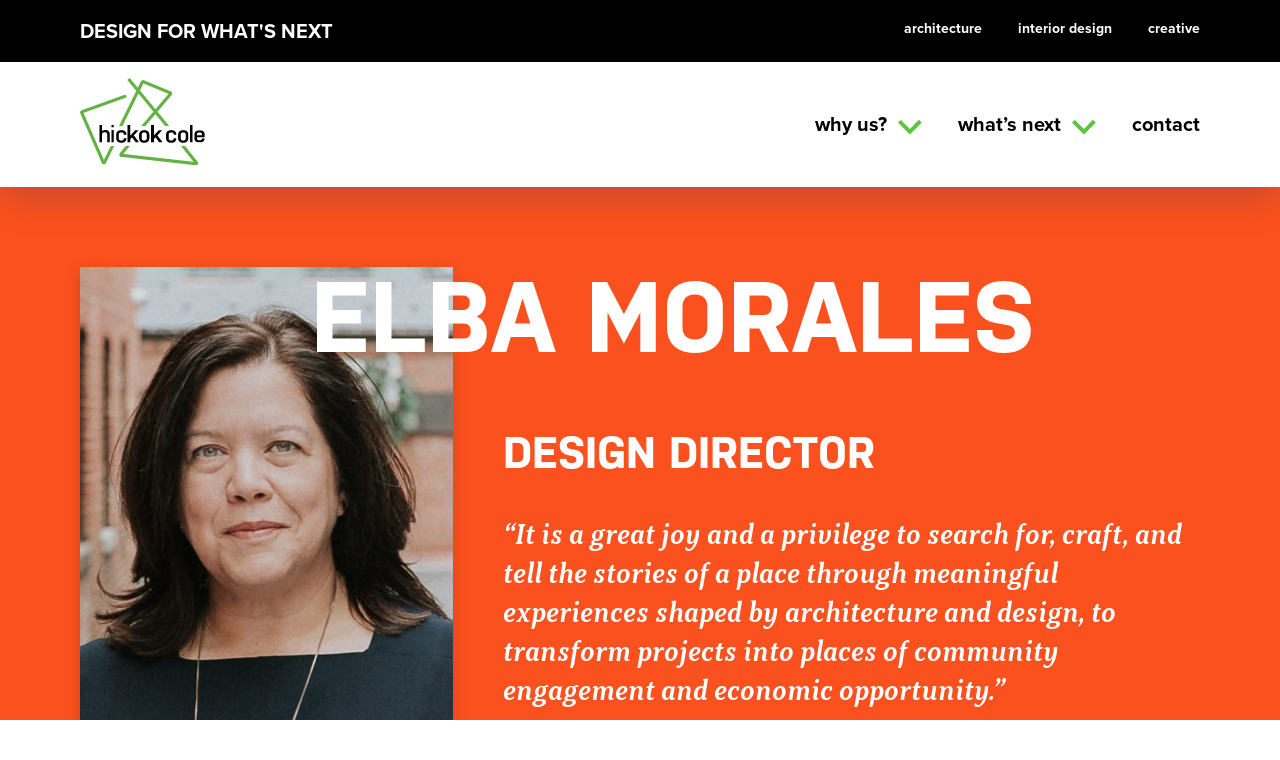

--- FILE ---
content_type: text/html
request_url: https://hickokcole.com/member/elba-morales/
body_size: 17597
content:
<!DOCTYPE html>
<html class="no-js" dir="ltr" lang="en-US" prefix="og: https://ogp.me/ns#">
<head><style>img.lazy{min-height:1px}</style><link href="https://hickokcole.com/wp-content/plugins/w3-total-cache/pub/js/lazyload.min.js" as="script">
<meta charset="UTF-8" />
<script>
var gform;gform||(document.addEventListener("gform_main_scripts_loaded",function(){gform.scriptsLoaded=!0}),document.addEventListener("gform/theme/scripts_loaded",function(){gform.themeScriptsLoaded=!0}),window.addEventListener("DOMContentLoaded",function(){gform.domLoaded=!0}),gform={domLoaded:!1,scriptsLoaded:!1,themeScriptsLoaded:!1,isFormEditor:()=>"function"==typeof InitializeEditor,callIfLoaded:function(o){return!(!gform.domLoaded||!gform.scriptsLoaded||!gform.themeScriptsLoaded&&!gform.isFormEditor()||(gform.isFormEditor()&&console.warn("The use of gform.initializeOnLoaded() is deprecated in the form editor context and will be removed in Gravity Forms 3.1."),o(),0))},initializeOnLoaded:function(o){gform.callIfLoaded(o)||(document.addEventListener("gform_main_scripts_loaded",()=>{gform.scriptsLoaded=!0,gform.callIfLoaded(o)}),document.addEventListener("gform/theme/scripts_loaded",()=>{gform.themeScriptsLoaded=!0,gform.callIfLoaded(o)}),window.addEventListener("DOMContentLoaded",()=>{gform.domLoaded=!0,gform.callIfLoaded(o)}))},hooks:{action:{},filter:{}},addAction:function(o,r,e,t){gform.addHook("action",o,r,e,t)},addFilter:function(o,r,e,t){gform.addHook("filter",o,r,e,t)},doAction:function(o){gform.doHook("action",o,arguments)},applyFilters:function(o){return gform.doHook("filter",o,arguments)},removeAction:function(o,r){gform.removeHook("action",o,r)},removeFilter:function(o,r,e){gform.removeHook("filter",o,r,e)},addHook:function(o,r,e,t,n){null==gform.hooks[o][r]&&(gform.hooks[o][r]=[]);var d=gform.hooks[o][r];null==n&&(n=r+"_"+d.length),gform.hooks[o][r].push({tag:n,callable:e,priority:t=null==t?10:t})},doHook:function(r,o,e){var t;if(e=Array.prototype.slice.call(e,1),null!=gform.hooks[r][o]&&((o=gform.hooks[r][o]).sort(function(o,r){return o.priority-r.priority}),o.forEach(function(o){"function"!=typeof(t=o.callable)&&(t=window[t]),"action"==r?t.apply(null,e):e[0]=t.apply(null,e)})),"filter"==r)return e[0]},removeHook:function(o,r,t,n){var e;null!=gform.hooks[o][r]&&(e=(e=gform.hooks[o][r]).filter(function(o,r,e){return!!(null!=n&&n!=o.tag||null!=t&&t!=o.priority)}),gform.hooks[o][r]=e)}});
</script>

<meta name="viewport" content="width=device-width" />

<script>document.documentElement.classList.replace('no-js', 'js');</script>
<title>Elba Morales | Hickok Cole</title>

		<!-- All in One SEO 4.9.3 - aioseo.com -->
	<meta name="robots" content="max-image-preview:large" />
	<link rel="canonical" href="https://hickokcole.com/member/elba-morales/" />
	<meta name="generator" content="All in One SEO (AIOSEO) 4.9.3" />
		<meta property="og:locale" content="en_US" />
		<meta property="og:site_name" content="Hickok Cole | Design for What&#039;s Next" />
		<meta property="og:type" content="article" />
		<meta property="og:title" content="Elba Morales | Hickok Cole" />
		<meta property="og:url" content="https://hickokcole.com/member/elba-morales/" />
		<meta property="og:image" content="https://hickokprod.nclud.com/wp-content/uploads/2019/11/HickokCole_logoevolution-gif-scaled.gif" />
		<meta property="og:image:secure_url" content="https://hickokprod.nclud.com/wp-content/uploads/2019/11/HickokCole_logoevolution-gif-scaled.gif" />
		<meta property="article:published_time" content="2019-06-17T20:29:02+00:00" />
		<meta property="article:modified_time" content="2026-01-13T20:07:37+00:00" />
		<meta property="article:publisher" content="https://www.facebook.com/HickokCole/" />
		<meta name="twitter:card" content="summary" />
		<meta name="twitter:site" content="@HickokCole" />
		<meta name="twitter:title" content="Elba Morales | Hickok Cole" />
		<meta name="twitter:image" content="https://hickokprod.nclud.com/wp-content/uploads/2019/11/HickokCole_logoevolution-gif-scaled.gif" />
		<script type="application/ld+json" class="aioseo-schema">
			{"@context":"https:\/\/schema.org","@graph":[{"@type":"BreadcrumbList","@id":"https:\/\/hickokcole.com\/member\/elba-morales\/#breadcrumblist","itemListElement":[{"@type":"ListItem","@id":"https:\/\/hickokcole.com#listItem","position":1,"name":"Home","item":"https:\/\/hickokcole.com","nextItem":{"@type":"ListItem","@id":"https:\/\/hickokcole.com\/member_types\/principal\/#listItem","name":"Principal"}},{"@type":"ListItem","@id":"https:\/\/hickokcole.com\/member_types\/principal\/#listItem","position":2,"name":"Principal","item":"https:\/\/hickokcole.com\/member_types\/principal\/","nextItem":{"@type":"ListItem","@id":"https:\/\/hickokcole.com\/member\/elba-morales\/#listItem","name":"Elba Morales"},"previousItem":{"@type":"ListItem","@id":"https:\/\/hickokcole.com#listItem","name":"Home"}},{"@type":"ListItem","@id":"https:\/\/hickokcole.com\/member\/elba-morales\/#listItem","position":3,"name":"Elba Morales","previousItem":{"@type":"ListItem","@id":"https:\/\/hickokcole.com\/member_types\/principal\/#listItem","name":"Principal"}}]},{"@type":"Organization","@id":"https:\/\/hickokcole.com\/#organization","name":"Hickok Cole","description":"Design for What's Next","url":"https:\/\/hickokcole.com\/","telephone":"+12026679776","logo":{"@type":"ImageObject","url":"https:\/\/hickokprod.nclud.com\/wp-content\/uploads\/2019\/11\/HickokCole_logoevolution-gif-EDIT.gif","@id":"https:\/\/hickokcole.com\/member\/elba-morales\/#organizationLogo"},"image":{"@id":"https:\/\/hickokcole.com\/member\/elba-morales\/#organizationLogo"},"sameAs":["https:\/\/www.facebook.com\/HickokCole\/","https:\/\/twitter.com\/HickokCole","https:\/\/www.instagram.com\/hickokcole\/","https:\/\/www.linkedin.com\/company\/hickokcole\/"]},{"@type":"WebPage","@id":"https:\/\/hickokcole.com\/member\/elba-morales\/#webpage","url":"https:\/\/hickokcole.com\/member\/elba-morales\/","name":"Elba Morales | Hickok Cole","inLanguage":"en-US","isPartOf":{"@id":"https:\/\/hickokcole.com\/#website"},"breadcrumb":{"@id":"https:\/\/hickokcole.com\/member\/elba-morales\/#breadcrumblist"},"image":{"@type":"ImageObject","url":"https:\/\/hickokcole.com\/wp-content\/uploads\/2023\/01\/2023-02-Leaders-EM-scaled.jpg","@id":"https:\/\/hickokcole.com\/member\/elba-morales\/#mainImage","width":1706,"height":2560},"primaryImageOfPage":{"@id":"https:\/\/hickokcole.com\/member\/elba-morales\/#mainImage"},"datePublished":"2019-06-17T16:29:02-04:00","dateModified":"2026-01-13T15:07:37-05:00"},{"@type":"WebSite","@id":"https:\/\/hickokcole.com\/#website","url":"https:\/\/hickokcole.com\/","name":"Hickok Cole","description":"Design for What's Next","inLanguage":"en-US","publisher":{"@id":"https:\/\/hickokcole.com\/#organization"}}]}
		</script>
		<!-- All in One SEO -->

<link rel='dns-prefetch' href='//unpkg.com' />
<link rel='dns-prefetch' href='//hickokcole.com' />
<link rel='dns-prefetch' href='//www.googletagmanager.com' />
<link rel='dns-prefetch' href='//use.typekit.net' />
<link rel="alternate" type="application/rss+xml" title="Hickok Cole &raquo; Feed" href="https://hickokcole.com/feed/" />
<link rel="alternate" type="application/rss+xml" title="Hickok Cole &raquo; Comments Feed" href="https://hickokcole.com/comments/feed/" />
<link rel="alternate" title="oEmbed (JSON)" type="application/json+oembed" href="https://hickokcole.com/wp-json/oembed/1.0/embed?url=https%3A%2F%2Fhickokcole.com%2Fmember%2Felba-morales%2F" />
<link rel="alternate" title="oEmbed (XML)" type="text/xml+oembed" href="https://hickokcole.com/wp-json/oembed/1.0/embed?url=https%3A%2F%2Fhickokcole.com%2Fmember%2Felba-morales%2F&#038;format=xml" />
<style id='wp-img-auto-sizes-contain-inline-css'>
img:is([sizes=auto i],[sizes^="auto," i]){contain-intrinsic-size:3000px 1500px}
/*# sourceURL=wp-img-auto-sizes-contain-inline-css */
</style>
<style id='wp-block-library-inline-css'>
:root{--wp-block-synced-color:#7a00df;--wp-block-synced-color--rgb:122,0,223;--wp-bound-block-color:var(--wp-block-synced-color);--wp-editor-canvas-background:#ddd;--wp-admin-theme-color:#007cba;--wp-admin-theme-color--rgb:0,124,186;--wp-admin-theme-color-darker-10:#006ba1;--wp-admin-theme-color-darker-10--rgb:0,107,160.5;--wp-admin-theme-color-darker-20:#005a87;--wp-admin-theme-color-darker-20--rgb:0,90,135;--wp-admin-border-width-focus:2px}@media (min-resolution:192dpi){:root{--wp-admin-border-width-focus:1.5px}}.wp-element-button{cursor:pointer}:root .has-very-light-gray-background-color{background-color:#eee}:root .has-very-dark-gray-background-color{background-color:#313131}:root .has-very-light-gray-color{color:#eee}:root .has-very-dark-gray-color{color:#313131}:root .has-vivid-green-cyan-to-vivid-cyan-blue-gradient-background{background:linear-gradient(135deg,#00d084,#0693e3)}:root .has-purple-crush-gradient-background{background:linear-gradient(135deg,#34e2e4,#4721fb 50%,#ab1dfe)}:root .has-hazy-dawn-gradient-background{background:linear-gradient(135deg,#faaca8,#dad0ec)}:root .has-subdued-olive-gradient-background{background:linear-gradient(135deg,#fafae1,#67a671)}:root .has-atomic-cream-gradient-background{background:linear-gradient(135deg,#fdd79a,#004a59)}:root .has-nightshade-gradient-background{background:linear-gradient(135deg,#330968,#31cdcf)}:root .has-midnight-gradient-background{background:linear-gradient(135deg,#020381,#2874fc)}:root{--wp--preset--font-size--normal:16px;--wp--preset--font-size--huge:42px}.has-regular-font-size{font-size:1em}.has-larger-font-size{font-size:2.625em}.has-normal-font-size{font-size:var(--wp--preset--font-size--normal)}.has-huge-font-size{font-size:var(--wp--preset--font-size--huge)}.has-text-align-center{text-align:center}.has-text-align-left{text-align:left}.has-text-align-right{text-align:right}.has-fit-text{white-space:nowrap!important}#end-resizable-editor-section{display:none}.aligncenter{clear:both}.items-justified-left{justify-content:flex-start}.items-justified-center{justify-content:center}.items-justified-right{justify-content:flex-end}.items-justified-space-between{justify-content:space-between}.screen-reader-text{border:0;clip-path:inset(50%);height:1px;margin:-1px;overflow:hidden;padding:0;position:absolute;width:1px;word-wrap:normal!important}.screen-reader-text:focus{background-color:#ddd;clip-path:none;color:#444;display:block;font-size:1em;height:auto;left:5px;line-height:normal;padding:15px 23px 14px;text-decoration:none;top:5px;width:auto;z-index:100000}html :where(.has-border-color){border-style:solid}html :where([style*=border-top-color]){border-top-style:solid}html :where([style*=border-right-color]){border-right-style:solid}html :where([style*=border-bottom-color]){border-bottom-style:solid}html :where([style*=border-left-color]){border-left-style:solid}html :where([style*=border-width]){border-style:solid}html :where([style*=border-top-width]){border-top-style:solid}html :where([style*=border-right-width]){border-right-style:solid}html :where([style*=border-bottom-width]){border-bottom-style:solid}html :where([style*=border-left-width]){border-left-style:solid}html :where(img[class*=wp-image-]){height:auto;max-width:100%}:where(figure){margin:0 0 1em}html :where(.is-position-sticky){--wp-admin--admin-bar--position-offset:var(--wp-admin--admin-bar--height,0px)}@media screen and (max-width:600px){html :where(.is-position-sticky){--wp-admin--admin-bar--position-offset:0px}}

/*# sourceURL=wp-block-library-inline-css */
</style><style id='global-styles-inline-css'>
:root{--wp--preset--aspect-ratio--square: 1;--wp--preset--aspect-ratio--4-3: 4/3;--wp--preset--aspect-ratio--3-4: 3/4;--wp--preset--aspect-ratio--3-2: 3/2;--wp--preset--aspect-ratio--2-3: 2/3;--wp--preset--aspect-ratio--16-9: 16/9;--wp--preset--aspect-ratio--9-16: 9/16;--wp--preset--color--black: #000000;--wp--preset--color--cyan-bluish-gray: #abb8c3;--wp--preset--color--white: #ffffff;--wp--preset--color--pale-pink: #f78da7;--wp--preset--color--vivid-red: #cf2e2e;--wp--preset--color--luminous-vivid-orange: #ff6900;--wp--preset--color--luminous-vivid-amber: #fcb900;--wp--preset--color--light-green-cyan: #7bdcb5;--wp--preset--color--vivid-green-cyan: #00d084;--wp--preset--color--pale-cyan-blue: #8ed1fc;--wp--preset--color--vivid-cyan-blue: #0693e3;--wp--preset--color--vivid-purple: #9b51e0;--wp--preset--gradient--vivid-cyan-blue-to-vivid-purple: linear-gradient(135deg,rgb(6,147,227) 0%,rgb(155,81,224) 100%);--wp--preset--gradient--light-green-cyan-to-vivid-green-cyan: linear-gradient(135deg,rgb(122,220,180) 0%,rgb(0,208,130) 100%);--wp--preset--gradient--luminous-vivid-amber-to-luminous-vivid-orange: linear-gradient(135deg,rgb(252,185,0) 0%,rgb(255,105,0) 100%);--wp--preset--gradient--luminous-vivid-orange-to-vivid-red: linear-gradient(135deg,rgb(255,105,0) 0%,rgb(207,46,46) 100%);--wp--preset--gradient--very-light-gray-to-cyan-bluish-gray: linear-gradient(135deg,rgb(238,238,238) 0%,rgb(169,184,195) 100%);--wp--preset--gradient--cool-to-warm-spectrum: linear-gradient(135deg,rgb(74,234,220) 0%,rgb(151,120,209) 20%,rgb(207,42,186) 40%,rgb(238,44,130) 60%,rgb(251,105,98) 80%,rgb(254,248,76) 100%);--wp--preset--gradient--blush-light-purple: linear-gradient(135deg,rgb(255,206,236) 0%,rgb(152,150,240) 100%);--wp--preset--gradient--blush-bordeaux: linear-gradient(135deg,rgb(254,205,165) 0%,rgb(254,45,45) 50%,rgb(107,0,62) 100%);--wp--preset--gradient--luminous-dusk: linear-gradient(135deg,rgb(255,203,112) 0%,rgb(199,81,192) 50%,rgb(65,88,208) 100%);--wp--preset--gradient--pale-ocean: linear-gradient(135deg,rgb(255,245,203) 0%,rgb(182,227,212) 50%,rgb(51,167,181) 100%);--wp--preset--gradient--electric-grass: linear-gradient(135deg,rgb(202,248,128) 0%,rgb(113,206,126) 100%);--wp--preset--gradient--midnight: linear-gradient(135deg,rgb(2,3,129) 0%,rgb(40,116,252) 100%);--wp--preset--font-size--small: 13px;--wp--preset--font-size--medium: 20px;--wp--preset--font-size--large: 36px;--wp--preset--font-size--x-large: 42px;--wp--preset--spacing--20: 0.44rem;--wp--preset--spacing--30: 0.67rem;--wp--preset--spacing--40: 1rem;--wp--preset--spacing--50: 1.5rem;--wp--preset--spacing--60: 2.25rem;--wp--preset--spacing--70: 3.38rem;--wp--preset--spacing--80: 5.06rem;--wp--preset--shadow--natural: 6px 6px 9px rgba(0, 0, 0, 0.2);--wp--preset--shadow--deep: 12px 12px 50px rgba(0, 0, 0, 0.4);--wp--preset--shadow--sharp: 6px 6px 0px rgba(0, 0, 0, 0.2);--wp--preset--shadow--outlined: 6px 6px 0px -3px rgb(255, 255, 255), 6px 6px rgb(0, 0, 0);--wp--preset--shadow--crisp: 6px 6px 0px rgb(0, 0, 0);}:where(.is-layout-flex){gap: 0.5em;}:where(.is-layout-grid){gap: 0.5em;}body .is-layout-flex{display: flex;}.is-layout-flex{flex-wrap: wrap;align-items: center;}.is-layout-flex > :is(*, div){margin: 0;}body .is-layout-grid{display: grid;}.is-layout-grid > :is(*, div){margin: 0;}:where(.wp-block-columns.is-layout-flex){gap: 2em;}:where(.wp-block-columns.is-layout-grid){gap: 2em;}:where(.wp-block-post-template.is-layout-flex){gap: 1.25em;}:where(.wp-block-post-template.is-layout-grid){gap: 1.25em;}.has-black-color{color: var(--wp--preset--color--black) !important;}.has-cyan-bluish-gray-color{color: var(--wp--preset--color--cyan-bluish-gray) !important;}.has-white-color{color: var(--wp--preset--color--white) !important;}.has-pale-pink-color{color: var(--wp--preset--color--pale-pink) !important;}.has-vivid-red-color{color: var(--wp--preset--color--vivid-red) !important;}.has-luminous-vivid-orange-color{color: var(--wp--preset--color--luminous-vivid-orange) !important;}.has-luminous-vivid-amber-color{color: var(--wp--preset--color--luminous-vivid-amber) !important;}.has-light-green-cyan-color{color: var(--wp--preset--color--light-green-cyan) !important;}.has-vivid-green-cyan-color{color: var(--wp--preset--color--vivid-green-cyan) !important;}.has-pale-cyan-blue-color{color: var(--wp--preset--color--pale-cyan-blue) !important;}.has-vivid-cyan-blue-color{color: var(--wp--preset--color--vivid-cyan-blue) !important;}.has-vivid-purple-color{color: var(--wp--preset--color--vivid-purple) !important;}.has-black-background-color{background-color: var(--wp--preset--color--black) !important;}.has-cyan-bluish-gray-background-color{background-color: var(--wp--preset--color--cyan-bluish-gray) !important;}.has-white-background-color{background-color: var(--wp--preset--color--white) !important;}.has-pale-pink-background-color{background-color: var(--wp--preset--color--pale-pink) !important;}.has-vivid-red-background-color{background-color: var(--wp--preset--color--vivid-red) !important;}.has-luminous-vivid-orange-background-color{background-color: var(--wp--preset--color--luminous-vivid-orange) !important;}.has-luminous-vivid-amber-background-color{background-color: var(--wp--preset--color--luminous-vivid-amber) !important;}.has-light-green-cyan-background-color{background-color: var(--wp--preset--color--light-green-cyan) !important;}.has-vivid-green-cyan-background-color{background-color: var(--wp--preset--color--vivid-green-cyan) !important;}.has-pale-cyan-blue-background-color{background-color: var(--wp--preset--color--pale-cyan-blue) !important;}.has-vivid-cyan-blue-background-color{background-color: var(--wp--preset--color--vivid-cyan-blue) !important;}.has-vivid-purple-background-color{background-color: var(--wp--preset--color--vivid-purple) !important;}.has-black-border-color{border-color: var(--wp--preset--color--black) !important;}.has-cyan-bluish-gray-border-color{border-color: var(--wp--preset--color--cyan-bluish-gray) !important;}.has-white-border-color{border-color: var(--wp--preset--color--white) !important;}.has-pale-pink-border-color{border-color: var(--wp--preset--color--pale-pink) !important;}.has-vivid-red-border-color{border-color: var(--wp--preset--color--vivid-red) !important;}.has-luminous-vivid-orange-border-color{border-color: var(--wp--preset--color--luminous-vivid-orange) !important;}.has-luminous-vivid-amber-border-color{border-color: var(--wp--preset--color--luminous-vivid-amber) !important;}.has-light-green-cyan-border-color{border-color: var(--wp--preset--color--light-green-cyan) !important;}.has-vivid-green-cyan-border-color{border-color: var(--wp--preset--color--vivid-green-cyan) !important;}.has-pale-cyan-blue-border-color{border-color: var(--wp--preset--color--pale-cyan-blue) !important;}.has-vivid-cyan-blue-border-color{border-color: var(--wp--preset--color--vivid-cyan-blue) !important;}.has-vivid-purple-border-color{border-color: var(--wp--preset--color--vivid-purple) !important;}.has-vivid-cyan-blue-to-vivid-purple-gradient-background{background: var(--wp--preset--gradient--vivid-cyan-blue-to-vivid-purple) !important;}.has-light-green-cyan-to-vivid-green-cyan-gradient-background{background: var(--wp--preset--gradient--light-green-cyan-to-vivid-green-cyan) !important;}.has-luminous-vivid-amber-to-luminous-vivid-orange-gradient-background{background: var(--wp--preset--gradient--luminous-vivid-amber-to-luminous-vivid-orange) !important;}.has-luminous-vivid-orange-to-vivid-red-gradient-background{background: var(--wp--preset--gradient--luminous-vivid-orange-to-vivid-red) !important;}.has-very-light-gray-to-cyan-bluish-gray-gradient-background{background: var(--wp--preset--gradient--very-light-gray-to-cyan-bluish-gray) !important;}.has-cool-to-warm-spectrum-gradient-background{background: var(--wp--preset--gradient--cool-to-warm-spectrum) !important;}.has-blush-light-purple-gradient-background{background: var(--wp--preset--gradient--blush-light-purple) !important;}.has-blush-bordeaux-gradient-background{background: var(--wp--preset--gradient--blush-bordeaux) !important;}.has-luminous-dusk-gradient-background{background: var(--wp--preset--gradient--luminous-dusk) !important;}.has-pale-ocean-gradient-background{background: var(--wp--preset--gradient--pale-ocean) !important;}.has-electric-grass-gradient-background{background: var(--wp--preset--gradient--electric-grass) !important;}.has-midnight-gradient-background{background: var(--wp--preset--gradient--midnight) !important;}.has-small-font-size{font-size: var(--wp--preset--font-size--small) !important;}.has-medium-font-size{font-size: var(--wp--preset--font-size--medium) !important;}.has-large-font-size{font-size: var(--wp--preset--font-size--large) !important;}.has-x-large-font-size{font-size: var(--wp--preset--font-size--x-large) !important;}
/*# sourceURL=global-styles-inline-css */
</style>

<style id='classic-theme-styles-inline-css'>
/*! This file is auto-generated */
.wp-block-button__link{color:#fff;background-color:#32373c;border-radius:9999px;box-shadow:none;text-decoration:none;padding:calc(.667em + 2px) calc(1.333em + 2px);font-size:1.125em}.wp-block-file__button{background:#32373c;color:#fff;text-decoration:none}
/*# sourceURL=/wp-includes/css/classic-themes.min.css */
</style>
<link rel='stylesheet' id='typekit-css' href='https://use.typekit.net/bel5dsf.css?ver=2.4' media='all' />
<link rel='stylesheet' id='style.css-css' href='https://hickokcole.com/wp-content/themes/hickok/dist/css/styles.css?ver=2.4' media='all' />
<script src="https://hickokcole.com/wp-includes/js/jquery/jquery.min.js?ver=3.7.1" id="jquery-core-js"></script>
<script src="https://hickokcole.com/wp-includes/js/jquery/jquery-migrate.min.js?ver=3.4.1" id="jquery-migrate-js"></script>
<script id="nclud-load-more-js-extra">
var nclud_load_more_params = {"ajaxurl":"https://hickokcole.com/wp-admin/admin-ajax.php","posts":"{\"page\":0,\"member\":\"elba-morales\",\"post_type\":\"member\",\"name\":\"elba-morales\",\"error\":\"\",\"m\":\"\",\"p\":0,\"post_parent\":\"\",\"subpost\":\"\",\"subpost_id\":\"\",\"attachment\":\"\",\"attachment_id\":0,\"pagename\":\"\",\"page_id\":0,\"second\":\"\",\"minute\":\"\",\"hour\":\"\",\"day\":0,\"monthnum\":0,\"year\":0,\"w\":0,\"category_name\":\"\",\"tag\":\"\",\"cat\":\"\",\"tag_id\":\"\",\"author\":\"\",\"author_name\":\"\",\"feed\":\"\",\"tb\":\"\",\"paged\":0,\"meta_key\":\"\",\"meta_value\":\"\",\"preview\":\"\",\"s\":\"\",\"sentence\":\"\",\"title\":\"\",\"fields\":\"all\",\"menu_order\":\"\",\"embed\":\"\",\"category__in\":[],\"category__not_in\":[],\"category__and\":[],\"post__in\":[],\"post__not_in\":[],\"post_name__in\":[],\"tag__in\":[],\"tag__not_in\":[],\"tag__and\":[],\"tag_slug__in\":[],\"tag_slug__and\":[],\"post_parent__in\":[],\"post_parent__not_in\":[],\"author__in\":[],\"author__not_in\":[],\"search_columns\":[],\"ignore_sticky_posts\":false,\"suppress_filters\":false,\"cache_results\":true,\"update_post_term_cache\":true,\"update_menu_item_cache\":false,\"lazy_load_term_meta\":true,\"update_post_meta_cache\":true,\"posts_per_page\":10,\"nopaging\":false,\"comments_per_page\":\"50\",\"no_found_rows\":false,\"order\":\"DESC\"}","current_page":"1","max_page":"0","posts_id":""};
//# sourceURL=nclud-load-more-js-extra
</script>
<script src="https://hickokcole.com/wp-content/themes/hickok/dist/js/load-more.js?ver=6.9" id="nclud-load-more-js"></script>

<!-- Google tag (gtag.js) snippet added by Site Kit -->
<!-- Google Analytics snippet added by Site Kit -->
<script src="https://www.googletagmanager.com/gtag/js?id=G-2P1CJCC12H" id="google_gtagjs-js" async></script>
<script id="google_gtagjs-js-after">
window.dataLayer = window.dataLayer || [];function gtag(){dataLayer.push(arguments);}
gtag("set","linker",{"domains":["hickokcole.com"]});
gtag("js", new Date());
gtag("set", "developer_id.dZTNiMT", true);
gtag("config", "G-2P1CJCC12H");
//# sourceURL=google_gtagjs-js-after
</script>
<link rel="https://api.w.org/" href="https://hickokcole.com/wp-json/" /><link rel="EditURI" type="application/rsd+xml" title="RSD" href="https://hickokcole.com/xmlrpc.php?rsd" />
<meta name="generator" content="WordPress 6.9" />
<link rel='shortlink' href='https://hickokcole.com/?p=895' />
<meta name="generator" content="Site Kit by Google 1.170.0" /><style>.recentcomments a{display:inline !important;padding:0 !important;margin:0 !important;}</style><link rel="icon" href="https://hickokcole.com/wp-content/uploads/2019/03/cropped-cropped-Favicon-HC-32x32.png" sizes="32x32" />
<link rel="icon" href="https://hickokcole.com/wp-content/uploads/2019/03/cropped-cropped-Favicon-HC-192x192.png" sizes="192x192" />
<link rel="apple-touch-icon" href="https://hickokcole.com/wp-content/uploads/2019/03/cropped-cropped-Favicon-HC-180x180.png" />
<meta name="msapplication-TileImage" content="https://hickokcole.com/wp-content/uploads/2019/03/cropped-cropped-Favicon-HC-270x270.png" />
<style type="text/css">[x-cloak] { display: none !important; }</style>
<link rel='stylesheet' id='gform_basic-css' href='https://hickokcole.com/wp-content/plugins/gravityforms/assets/css/dist/basic.min.css?ver=2.9.25' media='all' />
<link rel='stylesheet' id='gform_theme_components-css' href='https://hickokcole.com/wp-content/plugins/gravityforms/assets/css/dist/theme-components.min.css?ver=2.9.25' media='all' />
<link rel='stylesheet' id='gform_theme-css' href='https://hickokcole.com/wp-content/plugins/gravityforms/assets/css/dist/theme.min.css?ver=2.9.25' media='all' />
</head>

<body id="test" class="wp-singular member-template-default single single-member postid-895 wp-embed-responsive wp-theme-hickok" >
<header id="header" class="header" x-data="menu">
	<div id="top-nav" class="module-padding-horizontal top-nav">
		<div class="flex-container space-between">
			<div class="slogan uppercase">
				Design for What's Next
			</div>
			<div class="top-nav-menu lowercase">
				<div class="menu-top-nav-container"><ul id="menu-top-nav" class="menu"><li class="top-level architecture"><a href="https://hickokcole.com/why-us/services/architecture/">Architecture</a></li>
<li class="top-level interior-design"><a href="https://hickokcole.com/why-us/services/interior-design/">Interior Design</a></li>
<li class="top-level creative"><a href="https://hickokcole.com/why-us/services/creative/">Creative</a></li>
</ul></div>			</div>
		</div>
	</div>

	<div class="main-nav center module-padding-horizontal">
		<div class="flex-container header-nav space-between">

			<div class="logo">
				<a href="https://hickokcole.com/">
					<img class="lazy" src="data:image/svg+xml,%3Csvg%20xmlns='http://www.w3.org/2000/svg'%20viewBox='0%200%201%201'%3E%3C/svg%3E" data-src="https://hickokcole.com/wp-content/themes/hickok/img/logo.svg"/>
				</a>
			</div>

			<div class="lowercase main-menu">
				<nav class="site-navigation main-navigation">
					<div class="menu-main-menu-container"><ul id="menu-main-menu" class="menu"><li class="top-level why-us has-children"><a>Why  us? <svg class="icon icon-chevron-down" role="image" xmlns="http://www.w3.org/2000/svg"   viewBox="0 0 35 22"><path d="M4.025.5L17.25 13.904 30.475.5 34.5 4.58 17.25 22.062 0 4.578z"/></svg>
</a>
<ul class="sub-menu">
	<li><a href="https://hickokcole.com/why-us/about-us/">About Us</a></li>
	<li><a href="https://hickokcole.com/why-us/services/">Services</a></li>
	<li><a href="https://hickokcole.com/why-us/expertise/">Expertise</a></li>
	<li><a href="https://hickokcole.com/why-us/people/">People</a></li>
	<li><a href="https://hickokcole.com/why-us/portfolio/">Portfolio</a></li>
</ul>
</li>
<li class="top-level whats-next has-children"><a>What&#8217;s Next <svg class="icon icon-chevron-down" role="image" xmlns="http://www.w3.org/2000/svg"   viewBox="0 0 35 22"><path d="M4.025.5L17.25 13.904 30.475.5 34.5 4.58 17.25 22.062 0 4.578z"/></svg>
</a>
<ul class="sub-menu">
	<li><a href="https://hickokcole.com/whats-next/research/">Research</a></li>
	<li><a href="https://hickokcole.com/whats-next/news-and-insights/">News and Insights</a></li>
	<li><a href="https://hickokcole.com/why-us/portfolio/?filter-by-service=0&#038;filter-by-expertise=0&#038;filter-by-keyword=on-the-boards&#038;project-search=#all-projects-filter-form">On the Boards</a></li>
</ul>
</li>
<li class="top-level contact"><a href="https://hickokcole.com/contact/">Contact</a></li>
</ul></div>				</nav><!-- .site-navigation .main-navigation -->
			</div>



		</div>
	</div>
	<a id="pull">menu</a>
</header>

<main class="main-fluid"><!-- start the page containter -->

	<!-- Page hero -->
				
<section id="main-section" class="main-section">
	<div id="primary" class="row-fluid">
		<div id="content" role="main" class="span8 offset2">
							
										<section id="hero" class="hero-banner orange-bg module-padding-vertical padding-left-5">
						<div class="center">

							<div class="flex-container">
								
																<div class="flex-col flex-1-3">
									<img width="683" height="1024" src="data:image/svg+xml,%3Csvg%20xmlns='http://www.w3.org/2000/svg'%20viewBox='0%200%20683%201024'%3E%3C/svg%3E" data-src="https://hickokcole.com/wp-content/uploads/2023/01/2023-02-Leaders-EM-683x1024.jpg" class="attachment-large size-large lazy" alt="" decoding="async" fetchpriority="high" data-srcset="https://hickokcole.com/wp-content/uploads/2023/01/2023-02-Leaders-EM-683x1024.jpg 683w, https://hickokcole.com/wp-content/uploads/2023/01/2023-02-Leaders-EM-200x300.jpg 200w, https://hickokcole.com/wp-content/uploads/2023/01/2023-02-Leaders-EM-768x1152.jpg 768w, https://hickokcole.com/wp-content/uploads/2023/01/2023-02-Leaders-EM-1024x1536.jpg 1024w, https://hickokcole.com/wp-content/uploads/2023/01/2023-02-Leaders-EM-1365x2048.jpg 1365w, https://hickokcole.com/wp-content/uploads/2023/01/2023-02-Leaders-EM-1440x2160.jpg 1440w, https://hickokcole.com/wp-content/uploads/2023/01/2023-02-Leaders-EM-scaled.jpg 1706w" data-sizes="(max-width: 683px) 100vw, 683px" />								</div>
								
								<div class="details flex-col flex-2-3">
																			<h1 class="uppercase hero-title">
											Elba Morales										</h1>
									
																			<h2 class="job-title">Design Director</h2>
									
																			<p class="subtitle secondary-text">&#8220;It is a great joy and a privilege to search for, craft, and tell the stories of a place through meaningful experiences shaped by architecture and design, to transform projects into places of community engagement and economic opportunity.&#8221;</p>
									
																			<div class="summary">
											<p>Elba leads the design of office, mixed-use, and civic projects including the new Museum of the Cherokee People and the new Museum of Science Fiction and Fantasy Arts currently ongoing. In partnership with AANY, she is the Project Director for the future mixed-use project at Sycamore &#038; Oak, led by Emerson Collective and Redbrick LMD. Architect and designer at heart, she is deeply involved throughout all aspects of design and across all project scales.  In close collaboration with her clients and team, she identifies a project’s vision and aspirations early on to ensure that the design is firmly grounded on the right values and purpose, to maximize a site’s potential and to create a meaningful impact to the surrounding community.  Often that also involves shepherding her projects through complex jurisdictional approvals alongside land use counsel.  As a Principal and Design Director at Hickok Cole, as well as co-founder of their iLAB program, she engages colleagues to foster their collective passion for design around the guiding purpose to do work that matters. Elba received a B.A. from the Universidad de Puerto Rico, and an M.Arch. from the Graduate School of Architecture at the University of Pennsylvania.</p>
										</div>
																	</div>
							</div>
						</div>
					</section>

										<section class="member-info-box module-padding-vertical module-padding-horizontal">
						<div class="inner flex-container">
													<div class="member-info-col">
								<h2 class="info-title">Accreditation</h2>
								<p>AIA<br />
LEED AP<br />
NOMA</p>
							</div>
							
													<div class="member-info-col">
								<h2 class="info-title">Leadership</h2>
								<p>Principal</p>
							</div>
							
													<div class="member-info-col">
								<h2 class="info-title">Social</h2>
								<ul>
																		<li><a href="https://www.linkedin.com/in/elba-morales-9633a2191/">LinkedIn</a></li>
																	</ul>
							</div>
							
													<div class="member-info-col">
								<h2 class="info-title">Education</h2>
								<p>Master of Architecture, University of Pennsylvania<br />
Bachelor of Arts in Architecture and Environmental Design, University of Puerto Rico</p>
							</div>
							
													<div class="member-info-col">
								<h2 class="info-title">Services</h2>
								<p><a href="https://hickokcole.com/why-us/people/?filter-by-service=architecture#all-people-filter-form">Architecture</a></p>
							</div>
							
													<div class="member-info-col">
								<h2 class="info-title">Expertise</h2>
								<p><a href="https://hickokcole.com/why-us/people/?filter-by-expertise=mixed-use#all-people-filter-form">Mixed-Use</a>, <a href="https://hickokcole.com/why-us/people/?filter-by-expertise=office#all-people-filter-form">Office</a></p>
							</div>
							
													<div class="member-info-col">
								<h2 class="info-title">Keywords</h2>
								<p><a href="https://hickokcole.com/why-us/people/?filter-by-keyword=adaptive-reuse#all-people-filter-form">Adaptive Reuse</a>, <a href="https://hickokcole.com/why-us/people/?filter-by-keyword=amenities#all-people-filter-form">Amenities</a>, <a href="https://hickokcole.com/why-us/people/?filter-by-keyword=concept-development#all-people-filter-form">Concept Development</a>, <a href="https://hickokcole.com/why-us/people/?filter-by-keyword=cultural#all-people-filter-form">Cultural</a>, <a href="https://hickokcole.com/why-us/people/?filter-by-keyword=headquarters#all-people-filter-form">Headquarters</a>, <a href="https://hickokcole.com/why-us/people/?filter-by-keyword=high-performance#all-people-filter-form">High-Performance</a>, <a href="https://hickokcole.com/why-us/people/?filter-by-keyword=institutional#all-people-filter-form">Institutional</a>, <a href="https://hickokcole.com/why-us/people/?filter-by-keyword=jurisdictional-approvals#all-people-filter-form">Jurisdictional Approvals</a>, <a href="https://hickokcole.com/why-us/people/?filter-by-keyword=leed#all-people-filter-form">LEED</a>, <a href="https://hickokcole.com/why-us/people/?filter-by-keyword=master-planning#all-people-filter-form">Master Planning</a>, <a href="https://hickokcole.com/why-us/people/?filter-by-keyword=repositioning#all-people-filter-form">Repositioning</a>, <a href="https://hickokcole.com/why-us/people/?filter-by-keyword=sustainable-design#all-people-filter-form">Sustainable Design</a></p>
							</div>
													</div>
					</section>
					
					<section id="the-main-content" class="the-main-content">


					</section>
									</div><!-- #content .site-content -->
	</div><!-- #primary .content-area -->

	<div class="overflow-hidden" x-data="{ shown: false }" x-intersect:enter.once="shown = true" class="transition delay-150 transform-gpu duration-500" :class="{ 'opacity-0 translate-y-12': !shown }">
<section id="" class="award-carousel-module module-padding-vertical flex-container">
			<div class="carousel-items flex-col flex-3-4" data-flickity='{ "autoPlay": true, "contain": true, "cellSelector": ".carousel-item", "prevNextButtons": false, "autoPlay": 10000 }'>
							<div class="carousel-item">
										<p class="top-text secondary-text">
						2021-Present					</p>
					
										<h2 class="headline">
						Member					</h2>
					
										<p class="bottom-text secondary-text">
						CREW DC					</p>
									</div>
							<div class="carousel-item">
										<p class="top-text secondary-text">
						2019					</p>
					
										<h2 class="headline">
						Chair					</h2>
					
										<p class="bottom-text secondary-text">
						Facades+ DC					</p>
									</div>
					</div>
	</section>
</div><div class="overflow-hidden" x-data="{ shown: false }" x-intersect:enter.once="shown = true" class="transition delay-150 transform-gpu duration-500" :class="{ 'opacity-0 translate-y-12': !shown }">
<section id="" class="all-projects-module module-padding-vertical module-padding-horizontal flex-container">
		<h2>Featured Projects</h2>
					<div class="all-projects-list js-masonry">
									<div class="project">
						<a href="https://hickokcole.com/project/national-geographic-pavilion/">
						<img width="900" height="506" src="data:image/svg+xml,%3Csvg%20xmlns='http://www.w3.org/2000/svg'%20viewBox='0%200%20900%20506'%3E%3C/svg%3E" data-src="https://hickokcole.com/wp-content/uploads/2024/01/OceanShow_Flythrough_1-1024x576.jpg" class="attachment-large size-large lazy" alt="" decoding="async" data-srcset="https://hickokcole.com/wp-content/uploads/2024/01/OceanShow_Flythrough_1-1024x576.jpg 1024w, https://hickokcole.com/wp-content/uploads/2024/01/OceanShow_Flythrough_1-300x169.jpg 300w, https://hickokcole.com/wp-content/uploads/2024/01/OceanShow_Flythrough_1-768x432.jpg 768w, https://hickokcole.com/wp-content/uploads/2024/01/OceanShow_Flythrough_1-1536x864.jpg 1536w, https://hickokcole.com/wp-content/uploads/2024/01/OceanShow_Flythrough_1-2048x1152.jpg 2048w, https://hickokcole.com/wp-content/uploads/2024/01/OceanShow_Flythrough_1-1440x810.jpg 1440w" data-sizes="(max-width: 900px) 100vw, 900px" />							<span class="project-name">
								National Geographic Museum of Exploration								<span>
									<svg class="icon icon-right-arrow" role="image" viewBox="0 0 57 30" xmlns="http://www.w3.org/2000/svg"><g fill="none" fill-rule="evenodd"><path d="M41.5 28.5l12.81-13.267L41.587 2.057"/><path d="M51.726 15.278H3.45" stroke-linecap="square"/></g></svg>
								</span>
							</span>
						</a>
					</div>
									<div class="project">
						<a href="https://hickokcole.com/project/building-2-at-st-elizabeths-parcel-17/">
						<img width="900" height="506" src="data:image/svg+xml,%3Csvg%20xmlns='http://www.w3.org/2000/svg'%20viewBox='0%200%20900%20506'%3E%3C/svg%3E" data-src="https://hickokcole.com/wp-content/uploads/2022/04/HCA_StElizabeth02_CGI02_06a-1024x576.jpg" class="attachment-large size-large lazy" alt="" decoding="async" data-srcset="https://hickokcole.com/wp-content/uploads/2022/04/HCA_StElizabeth02_CGI02_06a-1024x576.jpg 1024w, https://hickokcole.com/wp-content/uploads/2022/04/HCA_StElizabeth02_CGI02_06a-300x169.jpg 300w, https://hickokcole.com/wp-content/uploads/2022/04/HCA_StElizabeth02_CGI02_06a-768x432.jpg 768w, https://hickokcole.com/wp-content/uploads/2022/04/HCA_StElizabeth02_CGI02_06a-1536x864.jpg 1536w, https://hickokcole.com/wp-content/uploads/2022/04/HCA_StElizabeth02_CGI02_06a-2048x1152.jpg 2048w, https://hickokcole.com/wp-content/uploads/2022/04/HCA_StElizabeth02_CGI02_06a-1440x810.jpg 1440w" data-sizes="(max-width: 900px) 100vw, 900px" />							<span class="project-name">
								Building 2 at St. Elizabeths Parcel 17								<span>
									<svg class="icon icon-right-arrow" role="image" viewBox="0 0 57 30" xmlns="http://www.w3.org/2000/svg"><g fill="none" fill-rule="evenodd"><path d="M41.5 28.5l12.81-13.267L41.587 2.057"/><path d="M51.726 15.278H3.45" stroke-linecap="square"/></g></svg>
								</span>
							</span>
						</a>
					</div>
									<div class="project">
						<a href="https://hickokcole.com/project/csis/">
						<img width="780" height="1024" src="data:image/svg+xml,%3Csvg%20xmlns='http://www.w3.org/2000/svg'%20viewBox='0%200%20780%201024'%3E%3C/svg%3E" data-src="https://hickokcole.com/wp-content/uploads/2021/07/CSIS_Exterior_Grid-780x1024.jpg" class="attachment-large size-large lazy" alt="" decoding="async" data-srcset="https://hickokcole.com/wp-content/uploads/2021/07/CSIS_Exterior_Grid-780x1024.jpg 780w, https://hickokcole.com/wp-content/uploads/2021/07/CSIS_Exterior_Grid-228x300.jpg 228w, https://hickokcole.com/wp-content/uploads/2021/07/CSIS_Exterior_Grid-768x1008.jpg 768w, https://hickokcole.com/wp-content/uploads/2021/07/CSIS_Exterior_Grid.jpg 853w" data-sizes="(max-width: 780px) 100vw, 780px" />							<span class="project-name">
								CSIS								<span>
									<svg class="icon icon-right-arrow" role="image" viewBox="0 0 57 30" xmlns="http://www.w3.org/2000/svg"><g fill="none" fill-rule="evenodd"><path d="M41.5 28.5l12.81-13.267L41.587 2.057"/><path d="M51.726 15.278H3.45" stroke-linecap="square"/></g></svg>
								</span>
							</span>
						</a>
					</div>
									<div class="project">
						<a href="https://hickokcole.com/project/the-aleck/">
						<img width="900" height="509" src="data:image/svg+xml,%3Csvg%20xmlns='http://www.w3.org/2000/svg'%20viewBox='0%200%20900%20509'%3E%3C/svg%3E" data-src="https://hickokcole.com/wp-content/uploads/2019/10/HickokCole_1400L-15-e1648084720574-1024x579.jpg" class="attachment-large size-large lazy" alt="" decoding="async" data-srcset="https://hickokcole.com/wp-content/uploads/2019/10/HickokCole_1400L-15-e1648084720574-1024x579.jpg 1024w, https://hickokcole.com/wp-content/uploads/2019/10/HickokCole_1400L-15-e1648084720574-300x170.jpg 300w, https://hickokcole.com/wp-content/uploads/2019/10/HickokCole_1400L-15-e1648084720574-768x434.jpg 768w, https://hickokcole.com/wp-content/uploads/2019/10/HickokCole_1400L-15-e1648084720574-1536x868.jpg 1536w, https://hickokcole.com/wp-content/uploads/2019/10/HickokCole_1400L-15-e1648084720574-2048x1157.jpg 2048w, https://hickokcole.com/wp-content/uploads/2019/10/HickokCole_1400L-15-e1648084720574-1440x814.jpg 1440w" data-sizes="(max-width: 900px) 100vw, 900px" />							<span class="project-name">
								The Aleck								<span>
									<svg class="icon icon-right-arrow" role="image" viewBox="0 0 57 30" xmlns="http://www.w3.org/2000/svg"><g fill="none" fill-rule="evenodd"><path d="M41.5 28.5l12.81-13.267L41.587 2.057"/><path d="M51.726 15.278H3.45" stroke-linecap="square"/></g></svg>
								</span>
							</span>
						</a>
					</div>
							</div>

					</section>
</div><div class="overflow-hidden" x-data="{ shown: false }" x-intersect:enter.once="shown = true" class="transition delay-150 transform-gpu duration-500" :class="{ 'opacity-0 translate-y-12': !shown }"><section id="" class="news-module">
	<section id="module-0" class="all-projects-module module-padding-vertical module-padding-horizontal flex-container" data-module="featured-posts">
		<h2>Elba in the News</h2>
					<div class="all-projects-list js-masonry">
									<div class="project">
						<a href="https://hickokcole.com/2022/04/15/high-performance-hot-list-what-to-know-and-where-to-begin/">
						<div class="item-thumb">
						<img width="900" height="338" src="data:image/svg+xml,%3Csvg%20xmlns='http://www.w3.org/2000/svg'%20viewBox='0%200%20900%20338'%3E%3C/svg%3E" data-src="https://hickokcole.com/wp-content/uploads/2022/05/HP-Hot-List-1536x576-1-1024x384.png" class="attachment-large size-large lazy" alt="" decoding="async" data-srcset="https://hickokcole.com/wp-content/uploads/2022/05/HP-Hot-List-1536x576-1-1024x384.png 1024w, https://hickokcole.com/wp-content/uploads/2022/05/HP-Hot-List-1536x576-1-300x113.png 300w, https://hickokcole.com/wp-content/uploads/2022/05/HP-Hot-List-1536x576-1-768x288.png 768w, https://hickokcole.com/wp-content/uploads/2022/05/HP-Hot-List-1536x576-1-1440x540.png 1440w, https://hickokcole.com/wp-content/uploads/2022/05/HP-Hot-List-1536x576-1.png 1536w" data-sizes="(max-width: 900px) 100vw, 900px" />																	<div class="term-tag">
										Blog									</div>
															</div>
							<span class="project-name">
								High-Performance Hot List: What to Know and Where to Begin								<span>
									<svg class="icon icon-right-arrow" role="image" viewBox="0 0 57 30" xmlns="http://www.w3.org/2000/svg"><g fill="none" fill-rule="evenodd"><path d="M41.5 28.5l12.81-13.267L41.587 2.057"/><path d="M51.726 15.278H3.45" stroke-linecap="square"/></g></svg>
								</span>
							</span>
						</a>
					</div>
									<div class="project">
						<a href="https://hickokcole.com/2022/02/03/the-true-cost-of-embodied-carbon/">
						<div class="item-thumb">
						<img width="900" height="506" src="data:image/svg+xml,%3Csvg%20xmlns='http://www.w3.org/2000/svg'%20viewBox='0%200%20900%20506'%3E%3C/svg%3E" data-src="https://hickokcole.com/wp-content/uploads/2022/04/HCA_StElizabeth02_CGI02_06a-1024x576.jpg" class="attachment-large size-large lazy" alt="" decoding="async" data-srcset="https://hickokcole.com/wp-content/uploads/2022/04/HCA_StElizabeth02_CGI02_06a-1024x576.jpg 1024w, https://hickokcole.com/wp-content/uploads/2022/04/HCA_StElizabeth02_CGI02_06a-300x169.jpg 300w, https://hickokcole.com/wp-content/uploads/2022/04/HCA_StElizabeth02_CGI02_06a-768x432.jpg 768w, https://hickokcole.com/wp-content/uploads/2022/04/HCA_StElizabeth02_CGI02_06a-1536x864.jpg 1536w, https://hickokcole.com/wp-content/uploads/2022/04/HCA_StElizabeth02_CGI02_06a-2048x1152.jpg 2048w, https://hickokcole.com/wp-content/uploads/2022/04/HCA_StElizabeth02_CGI02_06a-1440x810.jpg 1440w" data-sizes="(max-width: 900px) 100vw, 900px" />																	<div class="term-tag">
										Blog									</div>
															</div>
							<span class="project-name">
								The True Cost of Embodied Carbon								<span>
									<svg class="icon icon-right-arrow" role="image" viewBox="0 0 57 30" xmlns="http://www.w3.org/2000/svg"><g fill="none" fill-rule="evenodd"><path d="M41.5 28.5l12.81-13.267L41.587 2.057"/><path d="M51.726 15.278H3.45" stroke-linecap="square"/></g></svg>
								</span>
							</span>
						</a>
					</div>
									<div class="project">
						<a href="https://hickokcole.com/2022/01/13/hickok-cole-expands-design-leadership-team/">
						<div class="item-thumb">
						<img width="900" height="471" src="data:image/svg+xml,%3Csvg%20xmlns='http://www.w3.org/2000/svg'%20viewBox='0%200%20900%20471'%3E%3C/svg%3E" data-src="https://hickokcole.com/wp-content/uploads/2022/05/Tammy-Patrick-1024x536.png" class="attachment-large size-large lazy" alt="" decoding="async" data-srcset="https://hickokcole.com/wp-content/uploads/2022/05/Tammy-Patrick-1024x536.png 1024w, https://hickokcole.com/wp-content/uploads/2022/05/Tammy-Patrick-300x157.png 300w, https://hickokcole.com/wp-content/uploads/2022/05/Tammy-Patrick-768x402.png 768w, https://hickokcole.com/wp-content/uploads/2022/05/Tammy-Patrick-1536x804.png 1536w, https://hickokcole.com/wp-content/uploads/2022/05/Tammy-Patrick-1440x753.png 1440w, https://hickokcole.com/wp-content/uploads/2022/05/Tammy-Patrick.png 2001w" data-sizes="(max-width: 900px) 100vw, 900px" />																	<div class="term-tag">
										Announcement									</div>
															</div>
							<span class="project-name">
								Hickok Cole Expands Design Leadership Team								<span>
									<svg class="icon icon-right-arrow" role="image" viewBox="0 0 57 30" xmlns="http://www.w3.org/2000/svg"><g fill="none" fill-rule="evenodd"><path d="M41.5 28.5l12.81-13.267L41.587 2.057"/><path d="M51.726 15.278H3.45" stroke-linecap="square"/></g></svg>
								</span>
							</span>
						</a>
					</div>
									<div class="project">
						<a href="https://hickokcole.com/2021/09/09/hickok-cole-announces-2021-promotions/">
						<div class="item-thumb">
						<img width="900" height="338" src="data:image/svg+xml,%3Csvg%20xmlns='http://www.w3.org/2000/svg'%20viewBox='0%200%20900%20338'%3E%3C/svg%3E" data-src="https://hickokcole.com/wp-content/uploads/2022/05/Promotions-Banner-1536x576-1-1024x384.jpeg" class="attachment-large size-large lazy" alt="" decoding="async" data-srcset="https://hickokcole.com/wp-content/uploads/2022/05/Promotions-Banner-1536x576-1-1024x384.jpeg 1024w, https://hickokcole.com/wp-content/uploads/2022/05/Promotions-Banner-1536x576-1-300x113.jpeg 300w, https://hickokcole.com/wp-content/uploads/2022/05/Promotions-Banner-1536x576-1-768x288.jpeg 768w, https://hickokcole.com/wp-content/uploads/2022/05/Promotions-Banner-1536x576-1-1440x540.jpeg 1440w, https://hickokcole.com/wp-content/uploads/2022/05/Promotions-Banner-1536x576-1.jpeg 1536w" data-sizes="(max-width: 900px) 100vw, 900px" />																	<div class="term-tag">
										Announcement									</div>
															</div>
							<span class="project-name">
								Hickok Cole Announces 2021 Promotions								<span>
									<svg class="icon icon-right-arrow" role="image" viewBox="0 0 57 30" xmlns="http://www.w3.org/2000/svg"><g fill="none" fill-rule="evenodd"><path d="M41.5 28.5l12.81-13.267L41.587 2.057"/><path d="M51.726 15.278H3.45" stroke-linecap="square"/></g></svg>
								</span>
							</span>
						</a>
					</div>
									<div class="project">
						<a href="https://hickokcole.com/2020/02/10/inside-facades-dc/">
						<div class="item-thumb">
						<img width="900" height="360" src="data:image/svg+xml,%3Csvg%20xmlns='http://www.w3.org/2000/svg'%20viewBox='0%200%20900%20360'%3E%3C/svg%3E" data-src="https://hickokcole.com/wp-content/uploads/2020/02/ElbaHollySophia-e1626544064712-1024x410.jpeg" class="attachment-large size-large lazy" alt="" decoding="async" data-srcset="https://hickokcole.com/wp-content/uploads/2020/02/ElbaHollySophia-e1626544064712-1024x410.jpeg 1024w, https://hickokcole.com/wp-content/uploads/2020/02/ElbaHollySophia-e1626544064712-300x120.jpeg 300w, https://hickokcole.com/wp-content/uploads/2020/02/ElbaHollySophia-e1626544064712-768x307.jpeg 768w, https://hickokcole.com/wp-content/uploads/2020/02/ElbaHollySophia-e1626544064712-1536x614.jpeg 1536w, https://hickokcole.com/wp-content/uploads/2020/02/ElbaHollySophia-e1626544064712-1440x576.jpeg 1440w, https://hickokcole.com/wp-content/uploads/2020/02/ElbaHollySophia-e1626544064712.jpeg 2048w" data-sizes="(max-width: 900px) 100vw, 900px" />																	<div class="term-tag">
										Events									</div>
															</div>
							<span class="project-name">
								Inside Facades+ DC: The Projects, Trends, and Voices								<span>
									<svg class="icon icon-right-arrow" role="image" viewBox="0 0 57 30" xmlns="http://www.w3.org/2000/svg"><g fill="none" fill-rule="evenodd"><path d="M41.5 28.5l12.81-13.267L41.587 2.057"/><path d="M51.726 15.278H3.45" stroke-linecap="square"/></g></svg>
								</span>
							</span>
						</a>
					</div>
							</div>

						</section>
</section>
</div>	<section id="members-module" class="image-text module-padding-vertical">
	<div class="flex-container left-image">
		<div class="flex-col flex-2-3">
			<img width="900" height="600" src="data:image/svg+xml,%3Csvg%20xmlns='http://www.w3.org/2000/svg'%20viewBox='0%200%20900%20600'%3E%3C/svg%3E" data-src="https://hickokcole.com/wp-content/uploads/2023/02/HickokCole_Office884-1024x683.jpg" class="attachment-large size-large lazy" alt="" decoding="async" data-srcset="https://hickokcole.com/wp-content/uploads/2023/02/HickokCole_Office884-1024x683.jpg 1024w, https://hickokcole.com/wp-content/uploads/2023/02/HickokCole_Office884-300x200.jpg 300w, https://hickokcole.com/wp-content/uploads/2023/02/HickokCole_Office884-768x512.jpg 768w, https://hickokcole.com/wp-content/uploads/2023/02/HickokCole_Office884-1536x1024.jpg 1536w, https://hickokcole.com/wp-content/uploads/2023/02/HickokCole_Office884-2048x1365.jpg 2048w, https://hickokcole.com/wp-content/uploads/2023/02/HickokCole_Office884-1440x960.jpg 1440w" data-sizes="auto, (max-width: 900px) 100vw, 900px" />		</div>

		<div class="flex-col flex-1-3 module-padding-horizontal">
			<h2 class="module-title orange">MEET THE TEAM</h2>
							<div class="module-content"><p class="p1">Get to know the people behind the projects. From our most senior leaders to our freshest design minds, we’re here to make a difference with design.</p>
</div>
							<a class="learn-more secondary-text" href="https://hickokcole.com/why-us/people/">View all people<span><svg class="icon icon-right-arrow" role="image" viewBox="0 0 57 30" xmlns="http://www.w3.org/2000/svg"><g fill="none" fill-rule="evenodd"><path d="M41.5 28.5l12.81-13.267L41.587 2.057"/><path d="M51.726 15.278H3.45" stroke-linecap="square"/></g></svg>
</span></a>		</div>


	</div>
	</section>
</section>

</main><!-- / end page container, begun in the header -->

<footer class="site-footer">

	<section class="stay-in-touch-module flex-container">
		<div class="stay-in-touch-inner flex-col flex-3-4">
						<div class="stay-in-touch-label">
				<label for="stay-in-touch-signup" class="stay-in-touch-headline">Let's Stay In Touch.</label>
				<p class="stay-in-touch-description">Subscribe to our What's Next Now newsletter for the latest news and insights shaping the future of design.</p>
			</div>
			
                <div class='gf_browser_chrome gform_wrapper gravity-theme gform-theme--no-framework' data-form-theme='gravity-theme' data-form-index='0' id='gform_wrapper_1' ><div id='gf_1' class='gform_anchor' tabindex='-1'></div>
                        <div class='gform_heading'>
                            <p class='gform_description'></p>
                        </div><form method='post' enctype='multipart/form-data' target='gform_ajax_frame_1' id='gform_1'  action='/member/elba-morales/#gf_1' data-formid='1' novalidate>
                        <div class='gform-body gform_body'><div id='gform_fields_1' class='gform_fields top_label form_sublabel_below description_below validation_below'><div id="field_1_1" class="gfield gfield--type-email gfield_contains_required field_sublabel_below gfield--no-description field_description_below hidden_label field_validation_below gfield_visibility_visible"  ><label class='gfield_label gform-field-label' for='input_1_1'>Email<span class="gfield_required"><span class="gfield_required gfield_required_text">(Required)</span></span></label><div class='ginput_container ginput_container_email'>
                            <input name='input_1' id='input_1_1' type='email' value='' class='large'   placeholder='name@example.com' aria-required="true" aria-invalid="false"  />
                        </div></div></div></div>
        <div class='gform-footer gform_footer top_label'> <input type="submit" id="gform_submit_button_1" class="gform_button button" onclick="gform.submission.handleButtonClick(this); this.value='Sending...';" data-submission-type="submit" value="Submit"> <input type='hidden' name='gform_ajax' value='form_id=1&amp;title=&amp;description=1&amp;tabindex=0&amp;theme=gravity-theme&amp;hash=b8b17d9c1f91a2e6e1f5e27142f4c772' />
            <input type='hidden' class='gform_hidden' name='gform_submission_method' data-js='gform_submission_method_1' value='iframe' />
            <input type='hidden' class='gform_hidden' name='gform_theme' data-js='gform_theme_1' id='gform_theme_1' value='gravity-theme' />
            <input type='hidden' class='gform_hidden' name='gform_style_settings' data-js='gform_style_settings_1' id='gform_style_settings_1' value='' />
            <input type='hidden' class='gform_hidden' name='is_submit_1' value='1' />
            <input type='hidden' class='gform_hidden' name='gform_submit' value='1' />
            
            <input type='hidden' class='gform_hidden' name='gform_unique_id' value='' />
            <input type='hidden' class='gform_hidden' name='state_1' value='WyJbXSIsIjI2ZjdkMzNmNmQ0Yzk4ODMzZjI0NTMwMGViMTA3YzNhIl0=' />
            <input type='hidden' autocomplete='off' class='gform_hidden' name='gform_target_page_number_1' id='gform_target_page_number_1' value='0' />
            <input type='hidden' autocomplete='off' class='gform_hidden' name='gform_source_page_number_1' id='gform_source_page_number_1' value='1' />
            <input type='hidden' name='gform_field_values' value='' />
            
        </div>
                        </form>
                        </div>
		                <iframe style='display:none;width:0px;height:0px;' src='about:blank' name='gform_ajax_frame_1' id='gform_ajax_frame_1' title='This iframe contains the logic required to handle Ajax powered Gravity Forms.'></iframe>
		                <script>
gform.initializeOnLoaded( function() {gformInitSpinner( 1, 'https://hickokcole.com/wp-content/plugins/gravityforms/images/spinner.svg', true );jQuery('#gform_ajax_frame_1').on('load',function(){var contents = jQuery(this).contents().find('*').html();var is_postback = contents.indexOf('GF_AJAX_POSTBACK') >= 0;if(!is_postback){return;}var form_content = jQuery(this).contents().find('#gform_wrapper_1');var is_confirmation = jQuery(this).contents().find('#gform_confirmation_wrapper_1').length > 0;var is_redirect = contents.indexOf('gformRedirect(){') >= 0;var is_form = form_content.length > 0 && ! is_redirect && ! is_confirmation;var mt = parseInt(jQuery('html').css('margin-top'), 10) + parseInt(jQuery('body').css('margin-top'), 10) + 100;if(is_form){jQuery('#gform_wrapper_1').html(form_content.html());if(form_content.hasClass('gform_validation_error')){jQuery('#gform_wrapper_1').addClass('gform_validation_error');} else {jQuery('#gform_wrapper_1').removeClass('gform_validation_error');}setTimeout( function() { /* delay the scroll by 50 milliseconds to fix a bug in chrome */ jQuery(document).scrollTop(jQuery('#gform_wrapper_1').offset().top - mt); }, 50 );if(window['gformInitDatepicker']) {gformInitDatepicker();}if(window['gformInitPriceFields']) {gformInitPriceFields();}var current_page = jQuery('#gform_source_page_number_1').val();gformInitSpinner( 1, 'https://hickokcole.com/wp-content/plugins/gravityforms/images/spinner.svg', true );jQuery(document).trigger('gform_page_loaded', [1, current_page]);window['gf_submitting_1'] = false;}else if(!is_redirect){var confirmation_content = jQuery(this).contents().find('.GF_AJAX_POSTBACK').html();if(!confirmation_content){confirmation_content = contents;}jQuery('#gform_wrapper_1').replaceWith(confirmation_content);jQuery(document).scrollTop(jQuery('#gf_1').offset().top - mt);jQuery(document).trigger('gform_confirmation_loaded', [1]);window['gf_submitting_1'] = false;wp.a11y.speak(jQuery('#gform_confirmation_message_1').text());}else{jQuery('#gform_1').append(contents);if(window['gformRedirect']) {gformRedirect();}}jQuery(document).trigger("gform_pre_post_render", [{ formId: "1", currentPage: "current_page", abort: function() { this.preventDefault(); } }]);        if (event && event.defaultPrevented) {                return;        }        const gformWrapperDiv = document.getElementById( "gform_wrapper_1" );        if ( gformWrapperDiv ) {            const visibilitySpan = document.createElement( "span" );            visibilitySpan.id = "gform_visibility_test_1";            gformWrapperDiv.insertAdjacentElement( "afterend", visibilitySpan );        }        const visibilityTestDiv = document.getElementById( "gform_visibility_test_1" );        let postRenderFired = false;        function triggerPostRender() {            if ( postRenderFired ) {                return;            }            postRenderFired = true;            gform.core.triggerPostRenderEvents( 1, current_page );            if ( visibilityTestDiv ) {                visibilityTestDiv.parentNode.removeChild( visibilityTestDiv );            }        }        function debounce( func, wait, immediate ) {            var timeout;            return function() {                var context = this, args = arguments;                var later = function() {                    timeout = null;                    if ( !immediate ) func.apply( context, args );                };                var callNow = immediate && !timeout;                clearTimeout( timeout );                timeout = setTimeout( later, wait );                if ( callNow ) func.apply( context, args );            };        }        const debouncedTriggerPostRender = debounce( function() {            triggerPostRender();        }, 200 );        if ( visibilityTestDiv && visibilityTestDiv.offsetParent === null ) {            const observer = new MutationObserver( ( mutations ) => {                mutations.forEach( ( mutation ) => {                    if ( mutation.type === 'attributes' && visibilityTestDiv.offsetParent !== null ) {                        debouncedTriggerPostRender();                        observer.disconnect();                    }                });            });            observer.observe( document.body, {                attributes: true,                childList: false,                subtree: true,                attributeFilter: [ 'style', 'class' ],            });        } else {            triggerPostRender();        }    } );} );
</script>
	</div>
	</section>

	<section class="footer-nav flex-container module-padding-horizontal">
							<div class="footer-nav-group flex-1-3">
						<h2 class="footer-nav-label">Company</h2>
						<ul id="menu-company" class="footer-nav-menu"><li class="top-level about-us"><a href="https://hickokcole.com/why-us/about-us/">About Us</a></li>
<li class="top-level people"><a href="https://hickokcole.com/why-us/people/">People</a></li>
<li class="top-level portfolio"><a href="https://hickokcole.com/why-us/portfolio/">Portfolio</a></li>
<li class="top-level careers"><a href="https://hickokcole.com/whats-next/careers/">Careers</a></li>
<li class="top-level contact-us"><a href="https://hickokcole.com/contact/">Contact Us</a></li>
</ul>					</div>
										<div class="footer-nav-group flex-1-3">
						<h2 class="footer-nav-label">Services</h2>
						<ul id="menu-services" class="footer-nav-menu"><li class="top-level architecture"><a href="https://hickokcole.com/why-us/services/architecture/">Architecture</a></li>
<li class="top-level creative"><a href="https://hickokcole.com/why-us/services/creative/">Creative</a></li>
<li class="top-level interior-design"><a href="https://hickokcole.com/why-us/services/interior-design/">Interior Design</a></li>
</ul>					</div>
										<div class="footer-nav-group flex-1-3">
						<h2 class="footer-nav-label">Research</h2>
						<ul id="menu-research" class="footer-nav-menu"><li class="top-level office-to-residential-conversions"><a href="https://hickokcole.com/whats-next/research/office-to-residential-conversions/">Office-to-Residential Conversions</a></li>
<li class="top-level mass-timber"><a href="https://hickokcole.com/whats-next/research/mass-timber/">Mass Timber</a></li>
<li class="top-level high-performance-design"><a href="https://hickokcole.com/whats-next/research/high-performance/">High-Performance Design</a></li>
<li class="top-level vertical-opportunities"><a href="https://hickokcole.com/whats-next/research/vertical-opportunities/">Vertical Opportunities</a></li>
<li class="top-level ethical-manufacturing"><a href="https://hickokcole.com/whats-next/research/ethical-manufacturing/">Ethical Manufacturing</a></li>
</ul>					</div>
										<div class="footer-nav-group flex-1-3">
						<h2 class="footer-nav-label">Just for Fun</h2>
						<ul id="menu-just-for-fun" class="footer-nav-menu"><li class="top-level instagram"><a href="https://www.instagram.com/hickokcole/">Instagram</a></li>
<li class="top-level elevating-pet-friendly-living"><a href="https://hickokcole.com/2025/04/16/elevating-pet-friendly-living/">Elevating pet-friendly living</a></li>
<li class="top-level whats-next-now-office-to-residential-conversions"><a href="https://vimeo.com/manage/videos/884387626">What&#8217;s Next Now: Office-to-Residential Conversions</a></li>
</ul>					</div>
										<div class="footer-nav-group flex-1-3">
						<h2 class="footer-nav-label">Expertise</h2>
						<ul id="menu-expertise" class="footer-nav-menu"><li class="top-level commercial"><a href="https://hickokcole.com/why-us/expertise/commercial/">Commercial</a></li>
<li class="top-level lifestyle"><a href="https://hickokcole.com/why-us/expertise/lifestyle/">Lifestyle</a></li>
<li class="top-level mixed-use"><a href="https://hickokcole.com/why-us/expertise/mixed-use/">Mixed-Use</a></li>
<li class="top-level multifamily"><a href="https://hickokcole.com/why-us/expertise/multifamily/">Multifamily</a></li>
<li class="top-level workplace"><a href="https://hickokcole.com/why-us/expertise/workplace/">Workplace</a></li>
</ul>					</div>
										<div class="footer-nav-group flex-1-3">
						<h2 class="footer-nav-label">Recent</h2>
						<ul id="menu-recent" class="footer-nav-menu"><li class="top-level introducing-st-albans-lofts"><a href="https://hickokcole.com/2025/12/29/introducing-st-albans-lofts/">Introducing St. Albans Lofts</a></li>
<li class="top-level top-moments-of-2025"><a href="https://hickokcole.com/2025/12/16/top-moments-of-2025/">Top Moments of 2025</a></li>
<li class="top-level growing-a-practice-shaping-a-career-a-conversation-with-robert-holzbach"><a href="https://hickokcole.com/2025/11/25/conversation-with-rob-holzbach/">Growing a Practice + Shaping a Career: A Conversation with Robert Holzbach</a></li>
<li class="top-level art-night-2k25-raises-an-unprecedented-164960-for-wpa-and-local-arts"><a href="https://hickokcole.com/2025/10/29/art-night-2k25/">Art Night 2K25 raises an unprecedented $164,960 for WPA and local arts</a></li>
<li class="top-level the-minds-behind-the-markets"><a href="https://hickokcole.com/2025/07/02/the-minds-behind-the-markets/">The Minds Behind the Markets</a></li>
</ul>					</div>
						</section>

	<section class="footer-info">
		<div class="flex-container module-padding-horizontal">
			<ul class="footer-social-links flex-1-3">
								<li>
						<a href="https://www.linkedin.com/company/hickokcole/">
							<svg class="icon icon-linkedin" role="image"   viewBox="0 0 26 25" xmlns="http://www.w3.org/2000/svg"><path d="M5.76 7.878H.323V24.22H5.76zm.359-5.055C6.083 1.22 4.938 0 3.077 0 1.217 0 0 1.22 0 2.823c0 1.569 1.18 2.824 3.006 2.824h.035c1.897 0 3.078-1.255 3.078-2.824zM25.375 14.85c0-5.02-2.683-7.356-6.262-7.356-2.888 0-4.18 1.586-4.902 2.699V7.878H8.77c.072 1.534 0 16.342 0 16.342h5.44v-9.127c0-.488.035-.975.179-1.325.393-.976 1.288-1.986 2.79-1.986 1.97 0 2.756 1.499 2.756 3.695v8.743h5.44v-9.37z"/></svg>
						</a>
					</li>
										<li>
						<a href="https://www.instagram.com/hickokcole/">
							<svg class="icon icon-instagram" role="image" xmlns="http://www.w3.org/2000/svg" viewBox="0 0 512 512"><path d="M352 0H160C71.648 0 0 71.648 0 160v192c0 88.352 71.648 160 160 160h192c88.352 0 160-71.648 160-160V160C512 71.648 440.352 0 352 0zm112 352c0 61.76-50.24 112-112 112H160c-61.76 0-112-50.24-112-112V160C48 98.24 98.24 48 160 48h192c61.76 0 112 50.24 112 112v192z"/><path d="M256 128c-70.688 0-128 57.312-128 128s57.312 128 128 128 128-57.312 128-128-57.312-128-128-128zm0 208c-44.096 0-80-35.904-80-80 0-44.128 35.904-80 80-80s80 35.872 80 80c0 44.096-35.904 80-80 80z"/><circle cx="393.6" cy="118.4" r="17.056"/></svg>
						</a>
					</li>
										<li>
						<a href="https://vimeo.com/hickokcole">
							<svg class="icon icon-vimeo" role="image" xmlns="http://www.w3.org/2000/svg" viewBox="0 1.55 24 20.83"><path d="M22.875 10.063c-2.442 5.217-8.337 12.319-12.063 12.319-3.672 0-4.203-7.831-6.208-13.043-.987-2.565-1.624-1.976-3.474-.681l-1.128-1.455c2.698-2.372 5.398-5.127 7.057-5.28 1.868-.179 3.018 1.098 3.448 3.832.568 3.593 1.362 9.17 2.748 9.17 1.08 0 3.741-4.424 3.878-6.006.243-2.316-1.703-2.386-3.392-1.663 2.673-8.754 13.793-7.142 9.134 2.807z"/></svg>						</a>
					</li>
								</ul>

			<p class="footer-contact-us flex-1-3">
				<a href="https://hickokcole.com/contact/">contact us</a>
			</p>

			<p class="footer-copyright flex-1-3">&copy; 2026</p>
		</div>
	</section>

	<script type="speculationrules">
{"prefetch":[{"source":"document","where":{"and":[{"href_matches":"/*"},{"not":{"href_matches":["/wp-*.php","/wp-admin/*","/wp-content/uploads/*","/wp-content/*","/wp-content/plugins/*","/wp-content/themes/hickok/*","/*\\?(.+)"]}},{"not":{"selector_matches":"a[rel~=\"nofollow\"]"}},{"not":{"selector_matches":".no-prefetch, .no-prefetch a"}}]},"eagerness":"conservative"}]}
</script>
<script defer src="https://unpkg.com/@alpinejs/intersect@3.4.2/dist/cdn.min.js?ver=3.4.2" id="alpine-intersect-defer-js"></script>
<script defer src="https://unpkg.com/alpinejs@3.4.2/dist/cdn.min.js?ver=3.4.2" id="alpine-defer-js"></script>
<script defer src="https://hickokcole.com/wp-content/themes/hickok/dist/js/slick.min.js?ver=1.8.0" id="slick-defer-js"></script>
<script src="https://hickokcole.com/wp-content/themes/hickok/dist/js/scripts.js?ver=2.4" id="skeleton-js"></script>
<script defer src="https://hickokcole.com/wp-content/themes/hickok/dist/js/vendor/flickity.js?ver=2.2.0" id="flickity-defer-js"></script>
<script src="https://hickokcole.com/wp-includes/js/imagesloaded.min.js?ver=5.0.0" id="imagesloaded-js"></script>
<script src="https://hickokcole.com/wp-includes/js/masonry.min.js?ver=4.2.2" id="masonry-js"></script>
<script src="https://hickokcole.com/wp-includes/js/dist/dom-ready.min.js?ver=f77871ff7694fffea381" id="wp-dom-ready-js"></script>
<script src="https://hickokcole.com/wp-includes/js/dist/hooks.min.js?ver=dd5603f07f9220ed27f1" id="wp-hooks-js"></script>
<script src="https://hickokcole.com/wp-includes/js/dist/i18n.min.js?ver=c26c3dc7bed366793375" id="wp-i18n-js"></script>
<script id="wp-i18n-js-after">
wp.i18n.setLocaleData( { 'text direction\u0004ltr': [ 'ltr' ] } );
//# sourceURL=wp-i18n-js-after
</script>
<script src="https://hickokcole.com/wp-includes/js/dist/a11y.min.js?ver=cb460b4676c94bd228ed" id="wp-a11y-js"></script>
<script defer='defer' src="https://hickokcole.com/wp-content/plugins/gravityforms/js/jquery.json.min.js?ver=2.9.25" id="gform_json-js"></script>
<script id="gform_gravityforms-js-extra">
var gform_i18n = {"datepicker":{"days":{"monday":"Mo","tuesday":"Tu","wednesday":"We","thursday":"Th","friday":"Fr","saturday":"Sa","sunday":"Su"},"months":{"january":"January","february":"February","march":"March","april":"April","may":"May","june":"June","july":"July","august":"August","september":"September","october":"October","november":"November","december":"December"},"firstDay":0,"iconText":"Select date"}};
var gf_legacy_multi = [];
var gform_gravityforms = {"strings":{"invalid_file_extension":"This type of file is not allowed. Must be one of the following:","delete_file":"Delete this file","in_progress":"in progress","file_exceeds_limit":"File exceeds size limit","illegal_extension":"This type of file is not allowed.","max_reached":"Maximum number of files reached","unknown_error":"There was a problem while saving the file on the server","currently_uploading":"Please wait for the uploading to complete","cancel":"Cancel","cancel_upload":"Cancel this upload","cancelled":"Cancelled","error":"Error","message":"Message"},"vars":{"images_url":"https://hickokcole.com/wp-content/plugins/gravityforms/images"}};
var gf_global = {"gf_currency_config":{"name":"U.S. Dollar","symbol_left":"$","symbol_right":"","symbol_padding":"","thousand_separator":",","decimal_separator":".","decimals":2,"code":"USD"},"base_url":"https://hickokcole.com/wp-content/plugins/gravityforms","number_formats":[],"spinnerUrl":"https://hickokcole.com/wp-content/plugins/gravityforms/images/spinner.svg","version_hash":"295a8f6e18f4a4497a19ae08d5dac1ce","strings":{"newRowAdded":"New row added.","rowRemoved":"Row removed","formSaved":"The form has been saved.  The content contains the link to return and complete the form."}};
//# sourceURL=gform_gravityforms-js-extra
</script>
<script defer='defer' src="https://hickokcole.com/wp-content/plugins/gravityforms/js/gravityforms.min.js?ver=2.9.25" id="gform_gravityforms-js"></script>
<script defer='defer' src="https://hickokcole.com/wp-content/plugins/gravityforms/js/placeholders.jquery.min.js?ver=2.9.25" id="gform_placeholder-js"></script>
<script defer='defer' src="https://hickokcole.com/wp-content/plugins/gravityforms/assets/js/dist/utils.min.js?ver=48a3755090e76a154853db28fc254681" id="gform_gravityforms_utils-js"></script>
<script defer='defer' src="https://hickokcole.com/wp-content/plugins/gravityforms/assets/js/dist/vendor-theme.min.js?ver=4f8b3915c1c1e1a6800825abd64b03cb" id="gform_gravityforms_theme_vendors-js"></script>
<script id="gform_gravityforms_theme-js-extra">
var gform_theme_config = {"common":{"form":{"honeypot":{"version_hash":"295a8f6e18f4a4497a19ae08d5dac1ce"},"ajax":{"ajaxurl":"https://hickokcole.com/wp-admin/admin-ajax.php","ajax_submission_nonce":"26e66c9617","i18n":{"step_announcement":"Step %1$s of %2$s, %3$s","unknown_error":"There was an unknown error processing your request. Please try again."}}}},"hmr_dev":"","public_path":"https://hickokcole.com/wp-content/plugins/gravityforms/assets/js/dist/","config_nonce":"e2b9a27b2d"};
//# sourceURL=gform_gravityforms_theme-js-extra
</script>
<script defer='defer' src="https://hickokcole.com/wp-content/plugins/gravityforms/assets/js/dist/scripts-theme.min.js?ver=244d9e312b90e462b62b2d9b9d415753" id="gform_gravityforms_theme-js"></script>
				<script>
					jQuery(document).ready(function($) {
						$masonry = $('.js-masonry').imagesLoaded( function() {
							// init Masonry after all images have loaded
							$masonry.masonry({
								fitWidth: true,
								itemSelector: '.project',
								percentPosition: true
							});
						});
					});
				</script>
									<script>
					jQuery(document).ready(function($) {
						$masonry = $('.js-masonry').imagesLoaded( function() {
							// init Masonry after all images have loaded
							$masonry.masonry({
								fitWidth: true,
								itemSelector: '.project',
								percentPosition: true
							});
						});
					});
				</script>
					<script>
gform.initializeOnLoaded( function() { jQuery(document).on('gform_post_render', function(event, formId, currentPage){if(formId == 1) {if(typeof Placeholders != 'undefined'){
                        Placeholders.enable();
                    }} } );jQuery(document).on('gform_post_conditional_logic', function(event, formId, fields, isInit){} ) } );
</script>
<script>
gform.initializeOnLoaded( function() {jQuery(document).trigger("gform_pre_post_render", [{ formId: "1", currentPage: "1", abort: function() { this.preventDefault(); } }]);        if (event && event.defaultPrevented) {                return;        }        const gformWrapperDiv = document.getElementById( "gform_wrapper_1" );        if ( gformWrapperDiv ) {            const visibilitySpan = document.createElement( "span" );            visibilitySpan.id = "gform_visibility_test_1";            gformWrapperDiv.insertAdjacentElement( "afterend", visibilitySpan );        }        const visibilityTestDiv = document.getElementById( "gform_visibility_test_1" );        let postRenderFired = false;        function triggerPostRender() {            if ( postRenderFired ) {                return;            }            postRenderFired = true;            gform.core.triggerPostRenderEvents( 1, 1 );            if ( visibilityTestDiv ) {                visibilityTestDiv.parentNode.removeChild( visibilityTestDiv );            }        }        function debounce( func, wait, immediate ) {            var timeout;            return function() {                var context = this, args = arguments;                var later = function() {                    timeout = null;                    if ( !immediate ) func.apply( context, args );                };                var callNow = immediate && !timeout;                clearTimeout( timeout );                timeout = setTimeout( later, wait );                if ( callNow ) func.apply( context, args );            };        }        const debouncedTriggerPostRender = debounce( function() {            triggerPostRender();        }, 200 );        if ( visibilityTestDiv && visibilityTestDiv.offsetParent === null ) {            const observer = new MutationObserver( ( mutations ) => {                mutations.forEach( ( mutation ) => {                    if ( mutation.type === 'attributes' && visibilityTestDiv.offsetParent !== null ) {                        debouncedTriggerPostRender();                        observer.disconnect();                    }                });            });            observer.observe( document.body, {                attributes: true,                childList: false,                subtree: true,                attributeFilter: [ 'style', 'class' ],            });        } else {            triggerPostRender();        }    } );
</script>

</footer><!-- .site-footer -->
<script>window.w3tc_lazyload=1,window.lazyLoadOptions={elements_selector:".lazy",callback_loaded:function(t){var e;try{e=new CustomEvent("w3tc_lazyload_loaded",{detail:{e:t}})}catch(a){(e=document.createEvent("CustomEvent")).initCustomEvent("w3tc_lazyload_loaded",!1,!1,{e:t})}window.dispatchEvent(e)}}</script><script async src="https://hickokcole.com/wp-content/plugins/w3-total-cache/pub/js/lazyload.min.js"></script></body>
</html>

<!--
Performance optimized by W3 Total Cache. Learn more: https://www.boldgrid.com/w3-total-cache/?utm_source=w3tc&utm_medium=footer_comment&utm_campaign=free_plugin

Object Caching 80/180 objects using APC
Page Caching using Disk: Enhanced 
Lazy Loading
Database Caching using Disk (Request-wide modification query)

Served from: hickokprod.nclud.com @ 2026-01-21 13:05:25 by W3 Total Cache
-->

--- FILE ---
content_type: image/svg+xml
request_url: https://hickokcole.com/wp-content/themes/hickok/img/icons/logo_shapes-white.svg
body_size: 6513
content:
<svg width="1101" height="386" xmlns="http://www.w3.org/2000/svg"><path d="M1291.482 383.676l35.305 17.06-21.981 43.58-19.32-60.64-45.085 15.991 7.776 35.983 50.634 8.665-22.653-19.326-51.957 7.327M176.77 73.857l35.305 17.06-21.98 43.58-19.32-60.64-45.086 15.991 7.777 35.983 50.633 8.665-22.652-19.325-51.957 7.326m1127.913 334.291l17.319 17.991-46.633-6.664-15.32 28.662 54.37 27.181 38.849-52.548-60.575-8.625 4.996 44.647 53.632-5.996m113.73-200.457l-70.136-11.258 1.566-26.639 62.716-7.98-14.532 54.178 28.686-2.089 4.177-44.776-41.595 3.134v-16.048m-138.238 306.541l14.874 49.536 37.839-45.537-36.207-17.548-34.4 61.086 64.572 19.772-11.652-80.859 41.22 19.881-23.26 52.76m64.548-446.915l14.875 49.536 37.838-45.537-36.207-17.548-34.4 61.086 64.572 19.772-11.651-80.859 41.22 19.881-23.261 52.76m-19.478 226.668l-13.324 23.323-29.976-17.992 2.657-35.984 22.657-9.734 16.653 57.712 35.97-59.972-45.961 5.997 22.979 11.993m74.025-12.237l41.967-5.997-46.812-12.589-13.141 48.572 65.71 9.998 29.552-43.314-74.701-20.992 58.265 68.191 11.77-29.202M1.233-88.286L43.2-106.278l18.939 15.38-42.92 3.278-5.995 23.322L40.73-46.306l3.133-50.716 46.262-3.745-10.541 58.048L55.19-58.3l55.29 2.901m1210.07 548.04l7.833 48.344 55.44-5.504-7.99-43.314-23.287 7.12-4.033 52.852-47.962-10.92 11.99-36.564h51.782m28.1-139.773l28.978 18.655 37.977-10.654 5.766-50.449-79.281 13.328-2.433 47.777 47.963-13.993-5.611-28.453 52.574-9.53m-159.464-179.349l-65.342-7.879 5.874-32.906 80.283-12.945-17.986 71.966-19.99-4.96 14.336-78.152-51.356 29.38 5.71 41.738m229.026 333.311l-95.924-12.43 19.365 57.524L1493 483.568l-16.29-19.329-16.865 4.638-33.914 57.044-5.142-34.983 29.86-17.7M-36.02-72.633l9.493 25.14h-67.618l56.86-33.82 15.368-33.82-26.125-12.298-44.838 72.435 3.345-47.839 33.992-23.875M1479.619-18.484l9.493 25.14h-67.618l56.86-33.82 15.368-33.82-26.125-12.298-44.838 72.435 3.345-47.838 33.992-23.875M226.102-51.914l-73.765 9.224-16.136-5.99 86.059-55.5-18.938 79.186-23.323-94.56L136.2-56.887v-44.22l11.343 15.373M1463.873 627.72l-6.147 15.373-29.382-26.406 35.529 4.884 21.514-9.224-18.441-73.789-43.03 73.79v-46.119l34.897-25.683m-1124.21-663.14L291.032-26.74l-24.588-12.298 66.896-92.236-24.588 18.447-9.221-21.522-36.882 89.162-6.147-55.342 30.735-27.67M29.47 254.9l-43.573 95.854-24.588-12.298 66.896-92.237-24.588 18.447-9.22-21.52-36.883 89.16-6.147-55.34 30.735-27.672m1550.312 259.43l-38.523 13.842 18.498 44.388 34.515-70.496 24.212 10.128-44.86 53.12 67.92 7.248-59.37-72.622m-309.04-264.652l73.558-13.696-63.416 63.406 75.276-13.993-32.133-58.64-60.69 45.682 16.215 21.175M617.603 1.07l73.559-13.697-63.417 63.407 75.277-13.994-32.134-58.639-60.69 45.682 16.215 21.175m610.074-14.579l73.558-13.697-63.416 63.406 75.276-13.993-32.133-58.64-60.69 45.682 16.215 21.176m-8.793-79.085l-70.138-11.258 1.567-26.64 62.715-7.979-14.532 54.178 28.687-2.089 4.177-44.777-41.596 3.134v-16.047m265.506 185.95l14.874 49.535 37.839-45.536-36.207-17.548-34.4 61.086 64.57 19.772-11.65-80.859 41.22 19.88-23.26 52.76M827.964-107.423l14.875 49.535 37.838-45.537-36.207-17.548-34.4 61.087 64.572 19.771-11.652-80.859 41.22 19.881-23.26 52.76M70.743 265.123l19.23 48.011 33.629-48.73-37.626-14.249-28.817 63.911L123.235 328l-18.813-79.497 42.828 16.124-18.464 54.624m1405.01 46.9l-13.322 23.322-29.977-17.99 2.658-35.985 22.657-9.734 16.652 57.712 35.97-59.972-45.961 5.997 22.98 11.992M272.213 121.237l6.572 26.045-34.07 7.835-23.032-27.766 9.573-22.73 52.009 30.022-15.665-68.16-28.954 36.207 24.869-7.303M617.97 593.36l6.57 26.045-34.068 7.835-23.033-27.767 9.573-22.73 52.01 30.023-15.666-68.16-28.953 36.206 24.868-7.302m778.013-549.57l6.572 26.045-34.07 7.835-23.033-27.767 9.574-22.73 52.009 30.023-15.665-68.16-28.954 36.207 24.869-7.303M355.788-47.31l41.966-5.997-46.811-12.589-13.141 48.572 65.709 9.998 29.553-43.314-74.702-20.992L416.628-3.44l11.769-29.202m533.757 95.047l42.376 1.222-43.993-20.36-21.2 45.632 63.057 21.018 36.479-37.66-70.051-33.383 45.838 77.101 16.558-26.777m17.26 4.156l41.967-17.992 18.939 15.38-42.92 3.28-5.996 23.321 27.507 17.991 3.133-50.715 46.263-3.745-10.541 58.047-24.395-15.58 55.29 2.9m-993.113 64.065l41.966-17.99 18.94 15.38-42.921 3.278-5.995 23.321 27.507 17.992 3.133-50.715 46.262-3.746-10.541 58.048-24.394-15.58 55.29 2.9m-350.382 47.771l-70.138-11.259 1.566-26.639 62.716-7.979-14.532 54.178 28.686-2.089 4.178-44.777-41.596 3.134v-16.048m240.408 345.03l-57.768 41.353-17.62-20.036 38.965-49.803 27.77 48.733 18.92-21.67-28.52-34.765-27.36 31.497-11.284-11.406m-200.84-426.58l14.874 49.535 37.839-45.536-36.207-17.548-34.4 61.085 64.572 19.772-11.652-80.858 41.22 19.88-23.26 52.76M25.86-33.312l35.305 17.058-21.981 43.58-19.32-60.639-45.085 15.991 7.776 35.984 50.634 8.664L10.537 8.001l-51.958 7.326m2.708 24.472l17.319 17.992-46.633-6.664-15.32 28.662 54.372 27.18L9.872 54.422l-60.575-8.626 4.996 44.648 53.633-5.997m58.68 99.127l73.56-13.697-63.416 63.406 75.276-13.992-32.134-58.64-60.69 45.682 16.216 21.175m-105.046-71.054l14.874 49.535 37.839-45.537-36.207-17.548-34.4 61.086 64.572 19.772-11.652-80.859 41.22 19.881-23.26 52.76m-157.89-239.035l14.876 49.536 37.838-45.537-36.207-17.548-34.4 61.086 64.572 19.772-11.652-80.859 41.22 19.881-23.26 52.76m205.838 1.39L110.97 60.31l-29.976-17.99 2.658-35.985 22.656-9.734 16.653 57.712 35.97-59.972L112.97.34l22.979 11.992m-98.383 61.05l7.833 48.343 55.44-5.504-7.99-43.314-23.287 7.12-4.033 52.852-47.961-10.92 11.99-36.564h51.78m386.286 105.47l-42.295-11.995-6.79 41.981 77.898 5.997-5.995-47.978-77.94-11.78 17.987 47.764h36.09m755.259-43.843l-43.96.368 5.268 42.198 76.447-16.123-19.221-44.364-78.11 10.584 30.669 40.791 34.639-10.137M197.005 24.207l28.977 18.655 37.978-10.655 5.765-50.448-79.281 13.328-2.433 47.777 47.963-13.993L230.363.417l52.574-9.529M518.51-30.036l-65.341-7.879 5.874-32.906 80.283-12.946L521.34-11.8l-19.99-4.962 14.336-78.15-51.357 29.38 5.71 41.738m-76.33 68.96L300.845 18.1l10.275 59.822 77.482-41.85-13.12-21.61-17.376 1.984-42.295 51.135.307-35.357 32.23-12.887m281.588 140.87l83.089-49.536-50.766-33.249-22.19 85.242 24.749 5.124 10.392-14.073-8.583-65.812 25.656 24.322-12.538 32.377M1046.923-3.412l9.492 25.14h-67.617l56.86-33.82 15.368-33.82L1034.9-58.21l-44.838 72.434 3.345-47.838 33.992-23.874M95.248 401.165l-73.765 9.223-16.136-5.99 86.058-55.5-18.937 79.187-23.324-94.56-43.797 62.667v-44.22l11.343 15.373m1504.497-91.557l-73.765 9.224-16.136-5.99 86.059-55.5-18.938 79.186-23.323-94.56-43.798 62.668v-44.22l11.343 15.372M-84.575 397.998l-6.147 15.372-29.381-26.405 35.528 4.883 21.515-9.223-18.441-73.789-43.03 73.79v-46.119l34.896-25.684M1314.287-21.316l-6.147 15.373-29.381-26.405 35.528 4.883 21.515-9.223-18.441-73.789-43.03 73.79v-46.119l34.896-25.684m-467.65 213.422l-43.573 95.854-24.588-12.298 66.896-92.236-24.588 18.447-9.22-21.522-36.883 89.162-6.147-55.342 30.735-27.67m460.294 221.993l-43.573 95.854-24.588-12.298 66.896-92.236-24.588 18.447-9.221-21.522-36.882 89.162-6.147-55.342 30.735-27.67M441.55 85.22l-38.524 13.843 18.498 44.388 34.516-70.495 24.212 10.128-44.86 53.12 67.919 7.247-59.37-72.62M1074.6 175.856l-25.908 31.702 38.697 28.535-6.675-78.212 25.97-3.78-11.133 68.638 61.963-28.75-88.266-31.702M229.569 255.64l35.305 17.06-21.981 43.58-19.32-60.64-45.085 15.991 7.776 35.983 50.633 8.665-22.652-19.325-51.957 7.326m694.817-69.803L821.8 217.417l21.98-43.58 19.32 60.64 45.086-15.992-7.776-35.983-50.633-8.665 22.652 19.325 51.957-7.326m-750.18 146.77l17.32 17.99-46.634-6.664-15.32 28.662 54.372 27.181 38.848-52.547-60.576-8.626 4.996 44.647 53.633-5.996m848.012 94.136l-73.56 13.697 63.417-63.406-75.276 13.993 32.134 58.64 60.689-45.682-16.214-21.176m-523.893-35.962l55.92-43.818 18.472 19.253-36.768 51.446-29.857-47.484-17.962 22.472 29.998 33.494 25.97-32.654 11.768 10.906m572.682 89.548l-14.875-49.536-37.838 45.537 36.207 17.548 34.398-61.086-64.57-19.772 11.652 80.86-41.22-19.882 23.26-52.759M679.36 447.83l-14.874-49.535-37.838 45.537 36.207 17.548 34.399-61.087-64.571-19.77 11.652 80.858-41.22-19.88 23.26-52.76m-306.832-62.8l-13.323 23.323-29.976-17.992 2.657-35.983 22.657-9.735 16.652 57.712 35.972-59.972-45.962 5.998 22.979 11.992m60.603-24.772l41.967-5.997-46.811-12.589-13.141 48.572 65.708 9.998 29.554-43.314-74.702-20.992 58.265 68.191 11.77-29.202m593.456 84.44l-41.967 17.991-18.94-15.38 42.92-3.278 5.996-23.322-27.506-17.992-3.133 50.716-46.263 3.745 10.54-58.048 24.396 15.582-55.291-2.9m123.457 239.15l-7.832-48.345-55.441 5.504 7.99 43.314 23.287-7.12 4.033-52.852 47.962 10.921-11.991 36.563h-51.781M835.44 456.632l42.295 11.994 6.789-41.98-77.897-5.998 5.995 47.978 77.939 11.781-17.986-47.764h-36.091M650.34 528.015l33.515 8.016 32.316-22.62-11.241-49.518-70.411 38.812 13.502 45.893 40.637-29.077-14.705-24.995 46.463-26.389m-221.65-81.753l-65.342-7.879 5.874-32.905 80.283-12.946-17.986 71.967-19.99-4.962 14.336-78.15-51.356 29.38 5.71 41.737M893.18 578.902l95.924 12.43-19.365-57.525-70.112 53.292 16.29 19.33 16.865-4.639 33.914-57.044 5.142 34.983-29.861 17.701m153.145-243.89l-9.492-25.14h67.617l-56.86 33.82-15.368 33.82 26.125 12.298 44.838-72.435-3.345 47.838-33.992 23.875M840.78 328.108l73.765-9.224 16.136 5.991-86.06 55.5 18.938-79.187 23.324 94.56 43.798-62.667v44.22l-11.343-15.373m9.936 65.1l6.147-15.373 29.38 26.406-35.527-4.884-21.515 9.224 18.442 73.79 43.029-73.79v46.118l-34.896 25.683M618.927 103.903l-105.255-1.458 1.394-27.465 111.3 24.28-26.757-15.126 16.006-17.084-96.441 1.986 48.207-27.84 37.67 17.057M332.72 437.79l43.573-95.854 24.588 12.298-66.896 92.236 24.588-18.447 9.22 21.522 36.883-89.162 6.147 55.342-30.735 27.671m480.125 122.402l38.523-13.842-18.498-44.389-34.515 70.496-24.212-10.128 44.859-53.119-67.92-7.249 59.37 72.622m36.256-599.175l17.053-35.316 43.566 21.988-60.62 19.326 15.987 45.1 35.97-7.778 8.663-50.65-19.32 22.66 7.325 51.974M466.228-6.258l17.319 17.991-46.634-6.664-15.32 28.662 54.372 27.18 38.848-52.547L454.237-.26l4.996 44.647 53.633-5.996M14.882 502.63l61.856-42.112-32.6 83.554L107.449 501l-52.981-40.78-37.222 66.228 23.354 12.872m-137.092-66.013l-11.255 70.16-26.63-1.567-7.977-62.736 54.16 14.537-2.088-28.696-44.762-4.179 3.133 41.61h-16.043M308.31 129.086l41.813 30.425 2.567-59.158-39.44 7.954 9.58 69.453 63.363-23.357-58.2-57.31 44.84-9.133 13.409 56.081m-77.445 282.741l-14.875-49.535-37.838 45.536 36.207 17.55 34.399-61.087-64.571-19.772 11.65 80.86-41.22-19.882 23.262-52.759m-54.24 193.275l17.01 20.785-27.513 21.572-32.644-15.348-.987-24.646 59.833 5.076-43.13-55.046-10.833 45.082 19.412-17.18m615.058-264.308l-6.571-26.046 34.069-7.835 23.033 27.767-9.573 22.731-52.01-30.023 15.666 68.161 28.953-36.208-24.868 7.303m295.609-259.39l-3.89-42.228-14.91 46.14 47.839 15.556 13.267-65.148-41.768-31.692-24.693 73.584 70.996-54.803-28.568-13.219M723.097 257.83l-28.403-35.76 9.845-22.328 14.465 40.556 24.07-.357 10.107-31.282-49.734 10.332-15.795-43.658 58.756-5.114-8.602 27.645-11.763-54.12M207.33 465.235l-41.967 17.991-18.94-15.38 42.92-3.279 5.997-23.32-27.507-17.993-3.133 50.715-46.263 3.746 10.542-58.048 24.394 15.581-55.291-2.9m1445.224-354.47l-41.967 17.991-18.94-15.38 42.92-3.278 5.996-23.322-27.506-17.992-3.134 50.716-46.262 3.745 10.54-58.048 24.396 15.581-55.291-2.9M819.17 42.323l48.328-7.835-5.502-55.459-43.3 7.993 7.117 23.294 52.835 4.034-10.917 47.978-36.552-11.994V-1.465M438.714 428.15l70.138 11.258-1.566 26.64-62.716 7.98 14.532-54.18-28.686 2.09-4.178 44.776 41.596-3.134v16.048m17.329 97.647l-14.874-49.535-37.838 45.536 36.207 17.548 34.398-61.086-64.57-19.77 11.65 80.858-41.22-19.88 23.26-52.76M738.083 94.077l-35.305-17.059 21.98-43.58 19.32 60.64 45.086-15.992-7.776-35.984-50.633-8.665 22.652 19.326 51.957-7.326m240.8 266.327l-17.318-17.99 46.633 6.663 15.319-28.662-54.37-27.18-38.848 52.546 60.575 8.626-4.996-44.647-53.632 5.996M300.459 519.638l-73.56 13.697 63.418-63.406-75.277 13.993 32.134 58.64 60.689-45.682-16.214-21.176m375.01-236.069l-17.054 35.317-43.566-21.988 60.62-19.326-15.986-45.1-35.972 7.778-8.662 50.65 19.32-22.66-7.324-51.974m32.48 168.79L627.2 327.792l17.986-29.986 35.972 2.66 9.73 22.663-57.692 16.658 59.952 35.983-5.995-45.977-11.988 22.986m94.603 128.261l5.995 41.981 12.585-46.827-48.556-13.146-9.994 65.731 43.299 29.563 20.985-74.727-68.168 58.285 29.192 11.774m-219.15-44.754l7.877-65.363 32.894 5.876 12.942 80.31-71.943-17.993 4.96-19.996 78.125 14.34-29.37-51.373-41.725 5.712m-11.86-212.106l95.823 43.587-12.294 24.596-92.206-66.918 18.44 24.596-21.514 9.224 89.133 36.894-55.324 6.15-27.661-30.746M627.508-74.735l42.323 29.711 1.563-59.193-39.298 8.622 10.755 69.281 62.958-24.429-59.164-56.315 44.68-9.89 14.357 55.844M601.367-49.482L590.113 20.68l-26.63-1.567-7.977-62.737 54.16 14.537-2.088-28.695-44.762-4.179 3.133 41.61h-16.043m173.369 365.931l-13.693-73.583 63.386 63.437-13.99-75.3-58.62 32.143 45.668 60.71 21.169-16.22M391.819 542.66l-14.874-49.536-37.838 45.537 36.207 17.548 34.398-61.086-64.57-19.772 11.65 80.86-41.22-19.882 23.26-52.759m584.92-390.533l-49.301 15.587 46.059 37.195 17.022-36.466-61.553-33.532-18.838 64.868 80.657-12.812-19.282 41.514-53.07-22.51m324.334 148.524l-14.874-49.535-37.84 45.537 36.208 17.548 34.399-61.087-64.571-19.77 11.652 80.858-41.22-19.88 23.26-52.76M926.35 252.294l13.324-23.323 29.976 17.992-2.658 35.983-22.657 9.734-16.652-57.712-35.971 59.973 45.962-5.998-22.98-11.992m105.3-67.155l-7.832-48.344-55.441 5.504 7.99 43.314L988 203.15l4.033-52.852 47.962 10.921-11.991 36.563h-51.781m329.74 141.366l27.193 34.554 30.139-29.992-59.53-50.613-23.312 42.356 56.168 55.32 13.482-49.228-29.212-21.2m-120.534 220.128l-28.976-18.654-37.978 10.654-5.766 50.448 79.28-13.328 2.435-47.776-47.964 13.993 5.612 28.453-52.574 9.53M-4.018 539.622l-32.487 57.257-28.078-18.122 19.049-79.082 59.426 44.375L1.6 560.583l-66.537-43.394 7.27 58.732 40.696 10.841m406.543-369.9l-95.925-12.43 19.366 57.524 70.112-53.292-16.291-19.329-16.864 4.638-33.915 57.043-5.141-34.982 29.86-17.7m443.49-219.732l9.493 25.14h-67.618l56.86-33.82 15.368-33.82-26.125-12.298L727.404-3.76l3.345-47.839 33.992-23.874M580.246 135.811l9.22 73.79-5.988 16.141-55.482-86.087 79.16 18.944-94.528 23.33 62.646 43.813h-44.205l15.368-11.347m233.332 153.798l15.45-5.94.613 39.506-20.571-29.386-21.388-9.514-41.564 63.69 83.35-18.592-33.812 31.35-42.552-8.142m473.608-409.253l38.35 98.062-25.953 9.068-19.501-112.272-3.912 30.495-21.855-8.385 38.215 88.6-43.958-34.162 1.583-41.333M-44.594 418.412l-38.523 13.843 18.498 44.388 34.515-70.495 24.212 10.128-44.86 53.12 67.92 7.247-59.37-72.62M1401.99 78.332h-40.934l2.408 48.03 56.307-54.672 19.364 17.72-60.17 34.821 61.47 29.79-31.331-88.423" stroke="#FFFFFE" stroke-width="1.418" fill="none" fill-rule="evenodd" opacity=".2" stroke-linejoin="bevel"/></svg>
